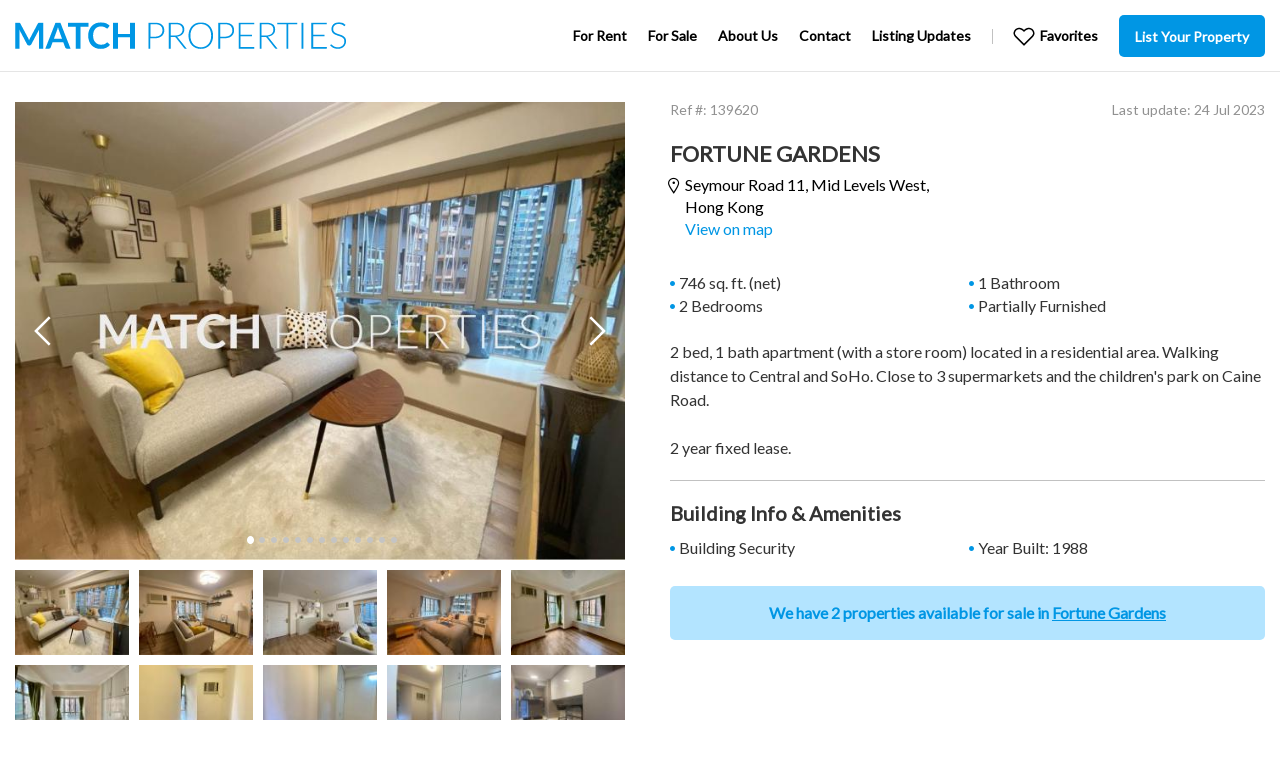

--- FILE ---
content_type: text/html; charset=UTF-8
request_url: https://matchproperties.hk/sale/139620-fortune-gardens.html
body_size: 35098
content:
<!doctype html>
<html class="no-js" lang="en">
<head>
<meta charset="utf-8">
<base href="https://matchproperties.hk/">
<meta name="viewport" content="width=device-width, initial-scale=1, user-scalable=no">
<title>Fortune Gardens, Mid Levels West - For Sale | Match Properties Hong Kong</title>
<meta name="description" content="2 Bedroom apartment for sale in Mid Levels West, Hong Kong. 746 sq. ft. net size, 1 bathroom, Building Security">
<!-- Global site tag (gtag.js) - Google Analytics -->
<script async src="https://www.googletagmanager.com/gtag/js?id=UA-111537847-1"></script>
<script>
  window.dataLayer = window.dataLayer || [];
  function gtag(){dataLayer.push(arguments);}
  gtag('js', new Date());

  gtag('config', 'UA-111537847-1');
</script>
<script src="https://ajax.googleapis.com/ajax/libs/jquery/3.5.1/jquery.min.js"></script>
<script type="text/javascript">
  if (typeof jQuery == 'undefined') {
    document.write(unescape("%3Cscript src='https://matchproperties.hk/res/js/jquery.min.js' type='text/javascript'%3E%3C/script%3E"));
  }
</script>
<link rel="stylesheet" href="https://cdnjs.cloudflare.com/ajax/libs/line-awesome/1.3.0/line-awesome/css/line-awesome.min.css">
<link rel="stylesheet" href="res/css/vendor.css?v=11">
<link rel="stylesheet" href="res/css/app.css?v=11">
</head>

<body class="has-sticky-nav">



<header data-module="Header">
	<div class="container">
		<a href="/" id="logo">
			<img src="res/images/logo_new.svg" alt="Match Properties">
		</a>
		<div class="mobile-nav">
			<a class="fav-link" href="/favorites">
				<b></b>
			</a>
			<a href="javascript:void(0);" class="btn-burger"><span></span></a>
		</div>
		<nav>
			<ul>
				<li><a href="rent/">For Rent</a></li>
				<li><a href="sale/">For Sale</a></li>
				<li><a href="about-us.html">About Us</a></li>
				<li><a href="javascript:void(0);" class="contact-link">Contact</a></li>
				<li class="nav-item__listing"><a href="javascript:void(0);">Listing Updates</a></li>
				<li class="nav-item__fav">
					<a href="/favorites"><span>Favorites</span> 
						<b></b>
					</a>
				</li>
				<li>
					<a href="/list-your-property.html" class="nav__cta button">
						List Your Property
					</a>
				</li>
			</ul>
		</nav>
	</div>
</header>

<!-- MAIN CONTENT -->
<main>


<section>
	<div class="property-detail" data-module="PropertyDetail">
		<div class="container">
			<div class="row">
				<div class="propert-detail__img col-sm-12 col-md-7 col-lg-6">
					<div class="property-detail__img__main">
						
												<div class="property-detail__slider-placeholer">
														<img src="assets/components/phpthumbof/cache/762bfa20586341d529d6657c95294279.506a97191afdf7f179d21e9a87b76c9e.jpg" alt="">
													</div>
												<ul>
														<li data-caption="">
								<a href="assets/components/phpthumbof/cache/762bfa20586341d529d6657c95294279.506a97191afdf7f179d21e9a87b76c9e.jpg" data-fancybox="gallery" data-caption=""><img src="assets/components/phpthumbof/cache/762bfa20586341d529d6657c95294279.506a97191afdf7f179d21e9a87b76c9e.jpg" alt="" title="" /></a>
							</li>
														<li data-caption="">
								<a href="assets/components/phpthumbof/cache/1790e6c4c13e89a4c7ab70178128009d.506a97191afdf7f179d21e9a87b76c9e.jpg" data-fancybox="gallery" data-caption=""><img src="assets/components/phpthumbof/cache/1790e6c4c13e89a4c7ab70178128009d.506a97191afdf7f179d21e9a87b76c9e.jpg" alt="" title="" /></a>
							</li>
														<li data-caption="">
								<a href="assets/components/phpthumbof/cache/768a62c1234368665a01bd86d8d61c24.506a97191afdf7f179d21e9a87b76c9e.jpg" data-fancybox="gallery" data-caption=""><img src="assets/components/phpthumbof/cache/768a62c1234368665a01bd86d8d61c24.506a97191afdf7f179d21e9a87b76c9e.jpg" alt="" title="" /></a>
							</li>
														<li data-caption="">
								<a href="assets/components/phpthumbof/cache/e744c85c066ddc03a58c3bd42ef480cc.506a97191afdf7f179d21e9a87b76c9e.jpg" data-fancybox="gallery" data-caption=""><img src="assets/components/phpthumbof/cache/e744c85c066ddc03a58c3bd42ef480cc.506a97191afdf7f179d21e9a87b76c9e.jpg" alt="" title="" /></a>
							</li>
														<li data-caption="">
								<a href="assets/components/phpthumbof/cache/555eb5d51c05a03a7b3acdeb6d2d9961.4c93e36cbf9069271691bfe2901db12f.jpeg" data-fancybox="gallery" data-caption=""><img src="assets/components/phpthumbof/cache/555eb5d51c05a03a7b3acdeb6d2d9961.4c93e36cbf9069271691bfe2901db12f.jpeg" alt="" title="" /></a>
							</li>
														<li data-caption="">
								<a href="assets/components/phpthumbof/cache/f16ecdf6cd0e3e575b4b8a9fbd085407.4c93e36cbf9069271691bfe2901db12f.jpeg" data-fancybox="gallery" data-caption=""><img src="assets/components/phpthumbof/cache/f16ecdf6cd0e3e575b4b8a9fbd085407.4c93e36cbf9069271691bfe2901db12f.jpeg" alt="" title="" /></a>
							</li>
														<li data-caption="">
								<a href="assets/components/phpthumbof/cache/63734fa58a36bee1c1b530c4354993a2.4c93e36cbf9069271691bfe2901db12f.jpeg" data-fancybox="gallery" data-caption=""><img src="assets/components/phpthumbof/cache/63734fa58a36bee1c1b530c4354993a2.4c93e36cbf9069271691bfe2901db12f.jpeg" alt="" title="" /></a>
							</li>
														<li data-caption="">
								<a href="assets/components/phpthumbof/cache/d6c87e140beeda6a58ee0d5a0f450d87.4c93e36cbf9069271691bfe2901db12f.jpeg" data-fancybox="gallery" data-caption=""><img src="assets/components/phpthumbof/cache/d6c87e140beeda6a58ee0d5a0f450d87.4c93e36cbf9069271691bfe2901db12f.jpeg" alt="" title="" /></a>
							</li>
														<li data-caption="">
								<a href="assets/components/phpthumbof/cache/51080357daad1cc9dfd069ab2c168635.506a97191afdf7f179d21e9a87b76c9e.jpg" data-fancybox="gallery" data-caption=""><img src="assets/components/phpthumbof/cache/51080357daad1cc9dfd069ab2c168635.506a97191afdf7f179d21e9a87b76c9e.jpg" alt="" title="" /></a>
							</li>
														<li data-caption="">
								<a href="assets/components/phpthumbof/cache/fb6c84ba60017f197348214efb0be8b5.506a97191afdf7f179d21e9a87b76c9e.jpg" data-fancybox="gallery" data-caption=""><img src="assets/components/phpthumbof/cache/fb6c84ba60017f197348214efb0be8b5.506a97191afdf7f179d21e9a87b76c9e.jpg" alt="" title="" /></a>
							</li>
														<li data-caption="">
								<a href="assets/components/phpthumbof/cache/3e5b45f2d5a44bcf8c5241b5d7c132b0.4c93e36cbf9069271691bfe2901db12f.jpeg" data-fancybox="gallery" data-caption=""><img src="assets/components/phpthumbof/cache/3e5b45f2d5a44bcf8c5241b5d7c132b0.4c93e36cbf9069271691bfe2901db12f.jpeg" alt="" title="" /></a>
							</li>
														<li data-caption="">
								<a href="assets/components/phpthumbof/cache/7310459d90423e2b5bb5da05d3205d27.4c93e36cbf9069271691bfe2901db12f.jpeg" data-fancybox="gallery" data-caption=""><img src="assets/components/phpthumbof/cache/7310459d90423e2b5bb5da05d3205d27.4c93e36cbf9069271691bfe2901db12f.jpeg" alt="" title="" /></a>
							</li>
														<li data-caption="">
								<a href="assets/components/phpthumbof/cache/7c53b71a30e20f45bc41b31d6f7aea93.506a97191afdf7f179d21e9a87b76c9e.jpg" data-fancybox="gallery" data-caption=""><img src="assets/components/phpthumbof/cache/7c53b71a30e20f45bc41b31d6f7aea93.506a97191afdf7f179d21e9a87b76c9e.jpg" alt="" title="" /></a>
							</li>
													</ul>
					</div>

					<div class="property-detail__img__slider">
						<ul>
														<li><a href="javascript:void(0);"><img src="assets/components/phpthumbof/cache/762bfa20586341d529d6657c95294279.fddac630e3eb3170f765e2bb15409d3a.jpg" alt="" title=""></a></li>
														<li><a href="javascript:void(0);"><img src="assets/components/phpthumbof/cache/1790e6c4c13e89a4c7ab70178128009d.fddac630e3eb3170f765e2bb15409d3a.jpg" alt="" title=""></a></li>
														<li><a href="javascript:void(0);"><img src="assets/components/phpthumbof/cache/768a62c1234368665a01bd86d8d61c24.fddac630e3eb3170f765e2bb15409d3a.jpg" alt="" title=""></a></li>
														<li><a href="javascript:void(0);"><img src="assets/components/phpthumbof/cache/e744c85c066ddc03a58c3bd42ef480cc.fddac630e3eb3170f765e2bb15409d3a.jpg" alt="" title=""></a></li>
														<li><a href="javascript:void(0);"><img src="assets/components/phpthumbof/cache/555eb5d51c05a03a7b3acdeb6d2d9961.c4517ee09430f0fc44ce46b256b55e7a.jpeg" alt="" title=""></a></li>
														<li><a href="javascript:void(0);"><img src="assets/components/phpthumbof/cache/f16ecdf6cd0e3e575b4b8a9fbd085407.c4517ee09430f0fc44ce46b256b55e7a.jpeg" alt="" title=""></a></li>
														<li><a href="javascript:void(0);"><img src="assets/components/phpthumbof/cache/63734fa58a36bee1c1b530c4354993a2.c4517ee09430f0fc44ce46b256b55e7a.jpeg" alt="" title=""></a></li>
														<li><a href="javascript:void(0);"><img src="assets/components/phpthumbof/cache/d6c87e140beeda6a58ee0d5a0f450d87.c4517ee09430f0fc44ce46b256b55e7a.jpeg" alt="" title=""></a></li>
														<li><a href="javascript:void(0);"><img src="assets/components/phpthumbof/cache/51080357daad1cc9dfd069ab2c168635.fddac630e3eb3170f765e2bb15409d3a.jpg" alt="" title=""></a></li>
														<li><a href="javascript:void(0);"><img src="assets/components/phpthumbof/cache/fb6c84ba60017f197348214efb0be8b5.fddac630e3eb3170f765e2bb15409d3a.jpg" alt="" title=""></a></li>
														<li><a href="javascript:void(0);"><img src="assets/components/phpthumbof/cache/3e5b45f2d5a44bcf8c5241b5d7c132b0.c4517ee09430f0fc44ce46b256b55e7a.jpeg" alt="" title=""></a></li>
														<li><a href="javascript:void(0);"><img src="assets/components/phpthumbof/cache/7310459d90423e2b5bb5da05d3205d27.c4517ee09430f0fc44ce46b256b55e7a.jpeg" alt="" title=""></a></li>
														<li><a href="javascript:void(0);"><img src="assets/components/phpthumbof/cache/7c53b71a30e20f45bc41b31d6f7aea93.fddac630e3eb3170f765e2bb15409d3a.jpg" alt="" title=""></a></li>
													</ul>
					</div>
				</div>
				
				<div class="property-detail__info col-sm-12 col-md-5 col-lg-6">
										<div class="property-detail__info__location clearfix">
						<div class="property-detail__info__location__text">
							<h2>Fortune Gardens</h2>
														<h3>
								<a href="javascript:void(0);" class="btn-map btn-show-map"><i class="las la-map-marker-alt"></i> Seymour Road 11, <span class="district">Mid Levels West</span><span class="dis-hk">, Hong Kong</span></a><br />
								<a href="javascript:void(0);" class="btn-show-map">View on map</a>
							</h3>
													</div>
											</div>

					
										<div class="property-detail__info__detail">
						<ul>
																			<li><span title="746 Square Feet (Saleable Area)">746 sq. ft. (net)</span></li>
													<li>2 Bedrooms</li>
													<li>1 Bathroom</li>
													<li>Partially Furnished</li>
																		</ul>
													<p>2 bed, 1 bath apartment (with a store room) located in a residential area. Walking distance to Central and SoHo. Close to 3 supermarkets and the children's park on Caine Road.<br />
<br />
2 year fixed lease.</p>
												<div class="property-detail__sm-info clearfix">
							<p class="property-detail__sm-info__ref">Ref #: <span>139620</span></p>
							<p class="property-detail__sm-info__date">Last update: 24 Jul 2023</p>
						</div>
					</div>
					<div class="property-detail__info__detail">
												<h3>
							Building Info & Amenities
						</h3>
						<ul class="property-info-list">
													<li>Building Security</li>
													<li>Year Built: 1988</li>
												</ul>
											</div>
											<div class="property-detail__extra-info">
							<a href="sale/building/mid-levels-west/fortune-gardens">We have 2 properties available for  sale in <span style="text-decoration: underline; white-space: nowrap;">Fortune Gardens</span></a>
						</div>
					
				</div>
			</div>
		</div>
	</div>
</section>
<section class="bg-grey">
	<div class="properties-list featured-properties-list" style="padding-top: 40px;">
		<div class="heading">
			<div class="container">
				<h2>Featured <span>Properties</span></h2>
			</div>
		</div>
		<div class="container">
			<div class="row">
				<div class="property col-xl-3 col-lg-4 col-md-4 col-sm-6 col-xs-12" data-module="ListingBlock"><div class="property-image"><a href="/sale/124812-fair-wind-manor.html" class="prop-url" data-property-id="6549" data-property-info="NzY7MzsxNjoyMzsyMDI1LTAxLTIxOzEzLDUwMCwwMDA=" data-property-s="50" data-property-ref="124812" data-property-purpose="sale" data-property-updatedt="18 Aug 2025" data-rs="de" data-rt="fe"><img src="/assets/components/phpthumbof/cache/6fc813e271f390877c7163062aa9fc99.84846c5a7a85517e085897fd3fe9bf84.jpeg" alt=""></a><a href="javascript:void(0);" class="btn-add-to-fav" title="Add to Favorites">Add to Favorites</a><a href="javascript:void(0);" class="property-image-count" title="View all 13 Photos"><img src="res/images/icon-image.svg" alt="">13</a><div class="property-price"><div class="property-price__1">12,800,000 <small>HKD</small></div></div><div class="property-ref">Ref #: <span>124812</span></div><div class="property-date">18 Aug 2025</div></div><div class="property-info"><h2><a href="/sale/124812-fair-wind-manor.html" data-property-id="6549" data-property-info="NzY7MzsxNjoyMzsyMDI1LTAxLTIxOzEzLDUwMCwwMDA=">Fair Wind Manor</a></h2><h3>Seymour Road 6A-B, Mid Levels West<span class="dis-hk">, Hong Kong</span></h3><ul><li><span title="775 Square Feet (Saleable Area)"><strong>775</strong> sqft</span></li><li><span title="2 Bedrooms"><strong>2</strong> Beds</span></li><li><span title="2 Bathrooms"><strong>2</strong> Baths</span></li></ul><div class="property-actions"><a href="javascript:void(0);" class="property-actions--enquiry"><span><i class="las la-comment-alt"></i></span>Enquire</a><a href="javascript:void(0);" class="property-actions--whatsapp" target="_blank"><span><span><img src="res/images/icon-whatsapp.svg"></span></span>Whatsapp</a><a href="/sale/124812-fair-wind-manor.html" class="property-actions--more">More Info</a></div></div></div><div class="property col-xl-3 col-lg-4 col-md-4 col-sm-6 col-xs-12" data-module="ListingBlock"><div class="property-image"><a href="/sale/114926-grandview-tower.html" class="prop-url" data-property-id="3278" data-property-info="NzY7MzsxNzozNTsyMDI1LTAzLTA1Ow==" data-property-s="66" data-property-ref="114926" data-property-purpose="sale" data-property-updatedt="05 Mar 2025" data-rs="de" data-rt="fe"><img src="/assets/components/phpthumbof/cache/6109a0355b2b3a1f7e9b318f99aa5bb7.c7fdf8945f3fa0697398098cf1e890fa.jpg" alt=""></a><a href="javascript:void(0);" class="btn-add-to-fav" title="Add to Favorites">Add to Favorites</a><a href="javascript:void(0);" class="property-image-count" title="View all 16 Photos"><img src="res/images/icon-image.svg" alt="">16</a><div class="property-price"><div class="property-price__1">13,300,000 <small>HKD</small></div></div><div class="property-ref">Ref #: <span>114926</span></div><div class="property-date">05 Mar 2025</div></div><div class="property-info"><h2><a href="/sale/114926-grandview-tower.html" data-property-id="3278" data-property-info="NzY7MzsxNzozNTsyMDI1LTAzLTA1Ow==">Grandview Tower</a></h2><h3>Kennedy Road 128-130, Mid Levels East<span class="dis-hk">, Hong Kong</span></h3><ul><li><span title="735 Square Feet (Saleable Area)"><strong>735</strong> sqft</span></li><li><span title="2 Bedrooms"><strong>2</strong> Beds</span></li><li><span title="2 Bathrooms"><strong>2</strong> Baths</span></li><li>Car park</li></ul><div class="property-actions"><a href="javascript:void(0);" class="property-actions--enquiry"><span><i class="las la-comment-alt"></i></span>Enquire</a><a href="javascript:void(0);" class="property-actions--whatsapp" target="_blank"><span><span><img src="res/images/icon-whatsapp.svg"></span></span>Whatsapp</a><a href="/sale/114926-grandview-tower.html" class="property-actions--more">More Info</a></div></div></div><div class="property col-xl-3 col-lg-4 col-md-4 col-sm-6 col-xs-12" data-module="ListingBlock"><div class="property-image"><a href="/sale/121343-hanwin-mansion.html" class="prop-url" data-property-id="5402" data-property-info="NzY7MzsxMjozMjsyMDIwLTEwLTI2Ow==" data-property-s="15" data-property-ref="121343" data-property-purpose="sale" data-property-updatedt="15 Mar 2021" data-rs="de" data-rt="fe"><img src="/assets/components/phpthumbof/cache/265990e55fccf94d7d274c3c8ec4f45d.84846c5a7a85517e085897fd3fe9bf84.jpeg" alt=""></a><a href="javascript:void(0);" class="btn-add-to-fav" title="Add to Favorites">Add to Favorites</a><a href="javascript:void(0);" class="property-image-count" title="View all 17 Photos"><img src="res/images/icon-image.svg" alt="">17</a><div class="property-price"><div class="property-price__1">17,000,000 <small>HKD</small></div></div><div class="property-ref">Ref #: <span>121343</span></div><div class="property-date">15 Mar 2021</div></div><div class="property-info"><h2><a href="/sale/121343-hanwin-mansion.html" data-property-id="5402" data-property-info="NzY7MzsxMjozMjsyMDIwLTEwLTI2Ow==">Hanwin Mansion</a></h2><h3>Lyttelton Road 71-77, Mid Levels West<span class="dis-hk">, Hong Kong</span></h3><ul><li><span title="797 Square Feet (Saleable Area)"><strong>797</strong> sqft</span></li><li><span title="2 Bedrooms"><strong>2</strong> Beds</span></li><li><span title="1 Bathroom"><strong>1</strong> Bath</span></li></ul><div class="property-actions"><a href="javascript:void(0);" class="property-actions--enquiry"><span><i class="las la-comment-alt"></i></span>Enquire</a><a href="javascript:void(0);" class="property-actions--whatsapp" target="_blank"><span><span><img src="res/images/icon-whatsapp.svg"></span></span>Whatsapp</a><a href="/sale/121343-hanwin-mansion.html" class="property-actions--more">More Info</a></div></div></div><div class="property col-xl-3 col-lg-4 col-md-4 col-sm-6 col-xs-12" data-module="ListingBlock"><div class="property-image"><a href="/sale/123050-ming-garden.html" class="prop-url" data-property-id="5967" data-property-info="NjE7MzsxNDo0NTsyMDIxLTA3LTIxOw==" data-property-s="40" data-property-ref="123050" data-property-purpose="sale" data-property-updatedt="24 Jun 2022" data-rs="de" data-rt="fe"><img src="/assets/components/phpthumbof/cache/fe6f073bf4a9773d2d2440be38cb0300.c7fdf8945f3fa0697398098cf1e890fa.jpg" alt=""></a><a href="javascript:void(0);" class="btn-add-to-fav" title="Add to Favorites">Add to Favorites</a><a href="javascript:void(0);" class="property-image-count" title="View all 7 Photos"><img src="res/images/icon-image.svg" alt="">7</a><div class="property-price"><div class="property-price__1">11,800,000 <small>HKD</small></div></div><div class="property-ref">Ref #: <span>123050</span></div><div class="property-date">24 Jun 2022</div></div><div class="property-info"><h2><a href="/sale/123050-ming-garden.html" data-property-id="5967" data-property-info="NjE7MzsxNDo0NTsyMDIxLTA3LTIxOw==">Ming Garden</a></h2><h3>Robinson Road 46-48, Mid Levels West<span class="dis-hk">, Hong Kong</span></h3><ul><li><span title="505 Square Feet (Saleable Area)"><strong>505</strong> sqft</span></li><li><span title="1 Bedroom"><strong>1</strong> Bed</span></li><li><span title="1 Bathroom"><strong>1</strong> Bath</span></li><li>Terrace</li></ul><div class="property-actions"><a href="javascript:void(0);" class="property-actions--enquiry"><span><i class="las la-comment-alt"></i></span>Enquire</a><a href="javascript:void(0);" class="property-actions--whatsapp" target="_blank"><span><span><img src="res/images/icon-whatsapp.svg"></span></span>Whatsapp</a><a href="/sale/123050-ming-garden.html" class="property-actions--more">More Info</a></div></div></div>
			</div>
		</div>
	</div>
</section>
</main>
<div class="property-detail__meta" style="display: none;">
	<span id="meta-property-info">NzY7</span>
</div>
<script>
	var googleMapsAddress = "Seymour Road 11, Mid Levels West, Hong Kong";
	var googleMapsCoordinates = "";
	var propertyUrl = "https://matchproperties.hk/sale/139620-fortune-gardens.html";
	var propertyPurpose = "sale";
	var propertyRef = "139620";
	var propRS = "";
	var propRT = "";
	var propRD = "0";
	var propRI = "11308";

</script>



<!-- FOOTER -->
<footer data-module="Footer">
	<div class="container">
		<div class="row">
			<div class="col-xs-12 col-sm-3 col-md-3 popular-searches">
				<h4 style="white-space: nowrap;">Popular Searches for Rent</h4>
				<p><a href="/rent/outdoor">Rooftop, Terrace, Balcony</a></p>
				<p><a href="/rent/central">Central</a></p>
				<p><a href="/rent/sheung-wan">Sheung Wan</a></p>
				<p><a href="/rent/sai-ying-pun">Sai Ying Pun</a></p>
				<p><a href="/rent/kennedy-town">Kennedy Town</a></p>
				<p><a href="/rent/mid-levels-west">Mid Levels West</a></p>
			</div>
			<div class="col-xs-12 col-sm-3 col-md-3 col-sm-push-3 contact-block">
				<h4>Contact Us</h4>
				<p><span><img src="res/images/icon-whatsapp.svg"></span><a href="https://api.whatsapp.com/send?phone=85260118626">WhatsApp</a></p>
				<p><span><i class="las la-phone"></i></span><a href="tel:+85260118626">+852 6011 8626</a></p>
				<p><span><i class="las la-envelope"></i></span><a class="contact" href="javascript:void(0)"></a></p>
			</div>
			<div class="col-xs-12 col-sm-3 col-md-3 col-sm-pull-3 footer-location">
				<h4>Location</h4>
				<p>
					21/F, CMA Building, <br>
					64 Connaught Road Central, <br>
					Hong Kong
				</p>
				<h4>EAA Licence Number</h4>
				<p>C-076196</p>
			</div>
			<div class="col-xs-12 col-sm-3 col-md-3">
				<ul class="social">
					<li><img src="res/images/logo.svg" alt="Match Properties" class="footer-logo"></li>
					<li><a target="_blank" href="https://www.facebook.com/matchpropertieshongkong/"><img src="res/images/icon-facebook.svg" class="footer-social"></a></li>
				</ul>
			</div>

			<div class="col-xs-12 copyright">Copyright &copy; 2024 Match Properties Limited. <br>All rights reserved.</div>
		</div>
	</div>
</footer>
<!-- /FOOTER -->

<div id="contentLoaderOverlay" style="position: fixed; display: none; width: 100%; height: 100%; top: 0; left: 0; right: 0; bottom: 0; background-color: rgba(0,0,0,0.6); z-index: 99; color: #FFFFFF; text-align: center;">
	<img src="https://matchproperties.hk/res/images/ajax-loader3.gif" alt="Loading...." width="64" height="64" style="display: inline-block; margin-top: 190px;" />
</div>


<div class="modal" tabindex="-1" role="dialog" id="enquiryModal" data-module="EnquiryModal">
	<div class="modal-dialog" role="document">
		<div class="modal-content">
			<div class="modal-header">
				<h5 class="modal-title text-center">Send Enquiry</h5>
				<button type="button" class="close" data-dismiss="modal" aria-label="Close">
					<span aria-hidden="true"><img src="res/images/icon-close.svg" alt="X"></span>
				</button>
			</div>
			<div class="modal-body">
				<form id="enquiry-form" accept-charset="UTF-8" method="POST" novalidate="novalidate">
					<div class="enquiry-details clearfix">
						<div class="enquiry-property-photo" id="enquiry-property-photo"></div>
						<div class="enquiry-info">
							<p class="enquiry-property-name" id="enquiry-property-name"></p>
							<p class="enquiry-property-address" id="enquiry-property-address"></p>
							<p class="enquiry-property-price" id="enquiry-property-price"></p>
							<div class="enquiry-property-utils" id="enquiry-property-utils"></div>
						</div>
					</div>
					<fieldset>
						<input type="hidden" name="ref_no" id="enquiry-property-ref" value="">
						<input type="hidden" name="purpose" id="enquiry-purpose" value="">
						<div class="form-group">
							<label for="enquiry-name">Name*</label>
							<input type="text" name="name" id="enquiry-name" value="" class="required" maxlength="50" aria-invalid="false" data-com.bitwarden.browser.user-edited="yes">
						</div>


						<div class="form-group">
							<div class="form-group--half">
								<label for="enquiry-email">Email*</label>
								<input type="text" name="email" id="enquiry-email" value="" class="email required" maxlength="100" aria-invalid="true">
							</div>

							<div class="form-group--half">
								<label for="enquiry-phone">Phone</label>
								<input type="text" name="phone" id="enquiry-phone" value="" maxlength="30" aria-invalid="false">
							</div>
						</div>

						<div class="form-group">
							<label for="enquiry-message">Message</label>
							<textarea name="message" id="enquiry-message" placeholder=""></textarea>
						</div>
						<div class="form-group form-check">
							<label for="enquiry-remember" class="form-check-label label-checkbox">
								<input type="checkbox" name="remember" id="enquiry-remember">
								Remember my contact details for future enquiries<span></span>
							</label>
						</div>
						<div class="form-group form-check">
							<label for="enquiry-email-sub" class="form-check-label label-checkbox">
								<input type="checkbox" name="email-sub" id="enquiry-email-sub" checked="checked">
								Send me email alerts for similar properties <span></span>
							</label>
						</div>
						<div class="form-group form-group__submit">
							<p class="err-message">Something went wrong, please try again.</p>
							<button type="submit" class="button submit-enquiry">Send Enquiry <div class="spinner"><i class="las la-spinner"></i></div></button>
						</div>
					</fieldset>
				</form>
				<div class="form-thankyou">
					<p class="icon"><i class="far fa-check-circle"></i></p>
					<h3>Thank you!</h3>
					<p>Your enquiry has been sent. We will be in touch with you as soon as possible.</p>
					<button class="button">Close</button>
				</div>
			</div>
		</div>
	</div>
</div>
<div class="modal" tabindex="-1" role="dialog" id="listingUpdateModal" data-module="ListingUpdateModal">
	<div class="modal-dialog" role="document">
		<div class="modal-content">
			<div class="modal-header">
				<h5 class="modal-title text-center">Listing Updates</h5>
				<button type="button" class="close" data-dismiss="modal" aria-label="Close">
					<span aria-hidden="true"><i class="las la-times"></i></span>
				</button>
			</div>
			<div class="modal-body">
				<form id="listing-form" accept-charset="UTF-8" method="POST" novalidate="novalidate">
					<fieldset>
						<label>Send me updates for:</label>
						<div class="form-group clearfix">
							<label for="purpose-rent" class="form-radio-label label-radio">
								<input type="radio" name="purpose" id="purpose-rent" value="rent" checked="checked">
								Rent <span></span>
							</label>
							<label for="purpose-sale" class="form-radio-label label-radio">
								<input type="radio" name="purpose" id="purpose-sale" value="sale">
								Sale <span></span>
							</label>
							<label for="purpose-rentsale" class="form-radio-label label-radio">
								<input type="radio" name="purpose" id="purpose-rentsale" value="rent-and-sale">
								Rent/Sale <span></span>
							</label>
						</div>
						<div class="form-group">
							<div class="form-group--half">
								<label for="listing-name">Name*</label>
								<input type="text" name="name" id="listing-name" value="" class="required" maxlength="50" aria-invalid="false" data-com.bitwarden.browser.user-edited="yes">
							</div>
							<div class="form-group--half">
								<label for="listing-email">Email*</label>
								<input type="text" name="email" id="listing-email" value="" class="email required" maxlength="100" data-com.bitwarden.browser.user-edited="yes" aria-invalid="true">
							</div>
						</div>
						<div class="form-group form-check">
							<label for="listing-email-sub" class="form-check-label label-checkbox">
								<input type="checkbox" name="remember" id="listing-email-sub" checked="checked" class="required">
								I agree to receive marketing emails from Match Properties <span></span>
							</label>
						</div>
						<div class="form-group form-group__submit">
							<p class="err-message">Something went wrong, please try again.</p>
							<button type="submit" class="button submit-enquiry">Subscribe <div class="spinner"><i class="las la-spinner"></i></div></button>
						</div>
					</fieldset>
				</form>
				<div class="form-thankyou">
					<p class="icon"><i class="far fa-check-circle"></i></p>
					<h3>Success!</h3>
					<p>You have successfully subscribed to listing updates.<br />You will receive our listing updates by email.</p>
					<button class="button">Close</button>
				</div>
			</div>
		</div>
	</div>
</div>
<div class="modal" tabindex="-1" role="dialog" id="contactModal" data-module="ContactModal">
	<div class="modal-dialog" role="document">
		<div class="modal-content">
			<div class="modal-header">
				<h5 class="modal-title text-center">Contact Us</h5>
				<button type="button" class="close" data-dismiss="modal" aria-label="Close">
					<span aria-hidden="true"><i class="las la-times"></i></span>
				</button>
			</div>
			<div class="modal-body">
				<form id="contact-form" accept-charset="UTF-8" method="POST" novalidate="novalidate">
					<div class="contact-details clearfix">
						<div class="col">
							<p>21/F, CMA Building, <br />64 Connaught Road Central, <br />Hong Kong</p>
						</div>
						<div class="col contact-block">
							<p><span><img src="res/images/icon-whatsapp.svg"></span><a href="https://api.whatsapp.com/send?phone=85260118626">WhatsApp</a></p>
							<p><span><i class="las la-phone"></i></span><a href="tel:+85260118626">+852 6011 8626</a></p>
							<p><span><i class="las la-envelope"></i></span><a class="contact" href="javascript:void(0)"></a></p>
						</div>
					</div>
					<div class="enquiry-details clearfix">
						<div class="enquiry-property-photo" id="enquiry-property-photo"></div>
						<div class="enquiry-info">
							<p class="enquiry-property-price" id="enquiry-property-price"></p>
							<p class="enquiry-property-name" id="enquiry-property-name"></p>
							<p class="enquiry-property-address" id="enquiry-property-address"></p>
							<div class="enquiry-property-utils" id="enquiry-property-utils"></div>
						</div>
					</div>
					<fieldset>
						<div class="form-group">
							<label for="contact-name">Name*</label>
							<input type="text" name="name" id="contact-name" value="" class="required" maxlength="50" aria-invalid="false" data-com.bitwarden.browser.user-edited="yes">
						</div>
						<div class="form-group">
							<div class="form-group--half">
								<label for="contact-email">Email*</label>
								<input type="text" name="email" id="contact-email" value="" class="email required" maxlength="100" data-com.bitwarden.browser.user-edited="yes" aria-invalid="true">
							</div>
							<div class="form-group--half">
								<label for="contact-phone">Phone</label>
								<input type="text" name="phone" id="contact-phone" value="" maxlength="30" data-com.bitwarden.browser.user-edited="yes" aria-invalid="false">
							</div>
						</div>
						<div class="form-group">
							<label for="contact-message">Message*</label>
							<textarea name="message" id="contact-message" class="required" placeholder="How can we help you?"></textarea>
						</div>
						<div class="form-group form-group__submit">
							<p class="err-message">Something went wrong, please try again.</p>
							<button type="submit" id="contact-submit-enquiry" class="button submit-enquiry">Send <div class="spinner"><i class="las la-spinner"></i></div></button>
						</div>
					</fieldset>
				</form>
				<div class="form-thankyou text-center">
					<p class="icon"><i class="far fa-check-circle"></i></p>
					<h3>Thank you!</h3>
					<p>Your message has been sent. We will be in touch with you as soon as possible.</p>
					<button class="button">Close</button>
				</div>
			</div>
		</div>
	</div>
</div>
<div class="modal" tabindex="-1" role="dialog" id="noteModal" data-module="NoteModal">
	<div class="modal-dialog" role="document">
		<div class="modal-content">
			<div class="modal-header">
				<button type="button" class="close" data-dismiss="modal" aria-label="Close">
					<span aria-hidden="true"><i class="las la-times"></i></span>
				</button>
			</div>
			<div class="modal-body">
				<div>
					<form id="note-contact-form" accept-charset="UTF-8" method="POST" novalidate="novalidate">
						<h4>Can't find what you are looking for?</h4>
						<p>Leave us a note and we will get in touch with you.</p>
						<fieldset>
							<div class="form-group">
								<label for="note-contact-name">Name*</label>
								<input type="text" name="name" id="note-contact-name" value="" class="required" maxlength="50" aria-invalid="false" data-com.bitwarden.browser.user-edited="yes">
							</div>
							<div class="form-group">
								<div class="form-group--half">
									<label for="note-contact-email">Email*</label>
									<input type="text" name="email" id="note-contact-email" value="" class="email required" maxlength="100">
								</div>
								<div class="form-group--half">
									<label for="note-contact-phone">Phone*</label>
									<input type="text" name="phone" id="note-contact-phone" class="required" value="" maxlength="30">
								</div>
							</div>
							<div class="form-group">
								<label for="note-contact-message">Message*</label>
								<textarea name="message" id="note-contact-message" placeholder="How can we help you?" class="required"></textarea>
								<input type="hidden" name="source" value="cantfindmodal">
							</div>
							<div class="form-group form-group__submit">
								<p class="err-message">Something went wrong, please try again.</p>
								<button type="submit" class="button submit-enquiry">
									Send
									<span class="spinner"><i class="las la-spinner"></i></span>
								</button>
							</div>
						</fieldset>
					</form>
					<div class="form-thankyou text-center">
						<p class="icon"><i class="far fa-check-circle"></i></p>
						<h3>Thank you!</h3>
						<p>Your message has been sent. We will be in touch with you as soon as possible.</p>
						<button class="button">Close</button>
					</div>
				</div>
			</div>
		</div>
	</div>
</div>
<div class="modal" tabindex="-1" role="dialog" id="propertyMap">
	<div class="modal-dialog" role="document">
		<div class="modal-content">
			<div class="modal-header">
				<h5 class="modal-title text-center">Location</h5>
				<button type="button" class="close" data-dismiss="modal" aria-label="Close">
					<span aria-hidden="true"><i class="las la-times"></i></span>
				</button>
			</div>
			<div class="modal-body">
				<div id="map"></div>
			</div>
		</div>
	</div>
</div>
<!--[if IE]>
<script src="https://cdnjs.cloudflare.com/ajax/libs/core-js/3.8.3/minified.js"></script>
<![endif]-->
<script src="res/js/vendor.js?v=03"></script>
<script src="res/js/app.js?v=03" defer="defer"></script>

<script type="application/ld+json">
{	
	"@context" : "http://schema.org",
	"@type" : "Organization",
	"name" : "Match Properties",
	"url" : "https://matchproperties.hk/",
	"sameAs" : ["https://www.facebook.com/matchpropertieshongkong/"]
}
</script>

</body>
</html>

--- FILE ---
content_type: text/css
request_url: https://matchproperties.hk/res/css/app.css?v=11
body_size: 90736
content:
@import url(https://fonts.googleapis.com/css2?family=Lato&display=swap);
/*! normalize.css v3.0.3 | MIT License | github.com/necolas/normalize.css */html{font-family:sans-serif;-ms-text-size-adjust:100%;-webkit-text-size-adjust:100%}body{margin:0}details,footer,header,main,nav,section{display:block}progress{display:inline-block;vertical-align:baseline}[hidden]{display:none}a{background-color:transparent}a:active,a:hover{outline:0}b,strong{font-weight:700}h1{font-size:2em;margin:.67em 0}small{font-size:80%}img{border:0}svg:not(:root){overflow:hidden}hr{box-sizing:content-box;height:0}button,input,select,textarea{color:inherit;font:inherit;margin:0}button{overflow:visible}button,select{text-transform:none}button,html input[type=button],input[type=reset],input[type=submit]{-webkit-appearance:button;cursor:pointer}button[disabled],html input[disabled]{cursor:default}button::-moz-focus-inner,input::-moz-focus-inner{border:0;padding:0}input{line-height:normal}input[type=checkbox],input[type=radio]{box-sizing:border-box;padding:0}input[type=search]{-webkit-appearance:textfield;box-sizing:content-box}input[type=search]::-webkit-search-cancel-button,input[type=search]::-webkit-search-decoration{-webkit-appearance:none}fieldset{border:1px solid silver;margin:0 2px;padding:.35em .625em .75em}textarea{overflow:auto}td,th{padding:0}@font-face{font-family:Glyphicons Halflings;src:url(../fonts/glyphicons-halflings-regular.eot);src:url(../fonts/glyphicons-halflings-regular.eot?#iefix) format("embedded-opentype"),url(../fonts/glyphicons-halflings-regular.woff2) format("woff2"),url(../fonts/glyphicons-halflings-regular.woff) format("woff"),url(../fonts/glyphicons-halflings-regular.ttf) format("truetype"),url(../fonts/glyphicons-halflings-regular.svg#glyphicons_halflingsregular) format("svg")}.glyphicon-baby-formula:before{content:"\e216"}.glyphicon-modal-window:before{content:"\e237"}*,:after,:before{box-sizing:border-box}html{font-size:10px;-webkit-tap-highlight-color:rgba(0,0,0,0)}body{font-family:Helvetica Neue,Helvetica,Arial,sans-serif;font-size:14px;line-height:1.42857;color:#333;background-color:#fff}button,input,select,textarea{font-family:inherit;font-size:inherit;line-height:inherit}a{text-decoration:none}a:focus,a:hover{color:#006498;text-decoration:underline}a:focus{outline:5px auto -webkit-focus-ring-color;outline-offset:-2px}img{vertical-align:middle}hr{margin-top:20px;margin-bottom:20px;border:0;border-top:1px solid #eee}[role=button]{cursor:pointer}.h1,.h2,.h3,.h4,.h5,.h6,h1,h2,h3,h4,h5,h6{font-family:inherit;font-weight:500;line-height:1.1;color:inherit}.h1 .small,.h1 small,.h2 .small,.h2 small,.h3 .small,.h3 small,.h4 .small,.h4 small,.h5 .small,.h5 small,.h6 .small,.h6 small,h1 .small,h1 small,h2 .small,h2 small,h3 .small,h3 small,h4 .small,h4 small,h5 .small,h5 small,h6 .small,h6 small{font-weight:400;line-height:1;color:#777}.h1,.h2,.h3,h1,h2,h3{margin-top:20px;margin-bottom:10px}.h1 .small,.h1 small,.h2 .small,.h2 small,.h3 .small,.h3 small,h1 .small,h1 small,h2 .small,h2 small,h3 .small,h3 small{font-size:65%}.h4,.h5,.h6,h4,h5,h6{margin-top:10px;margin-bottom:10px}.h4 .small,.h4 small,.h5 .small,.h5 small,.h6 .small,.h6 small,h4 .small,h4 small,h5 .small,h5 small,h6 .small,h6 small{font-size:75%}.h1,h1{font-size:36px}.h2,h2{font-size:30px}.h3,h3{font-size:24px}.h4,h4{font-size:18px}.h5,h5{font-size:14px}.h6,h6{font-size:12px}p{margin:0 0 10px}.small,small{font-size:85%}.text-center{text-align:center}ol,ul{margin-top:0;margin-bottom:10px}ol ol,ol ul,ul ol,ul ul{margin-bottom:0}dl{margin-top:0;margin-bottom:20px}dd,dt{line-height:1.42857}dt{font-weight:700}dd{margin-left:0}address{margin-bottom:20px;font-style:normal;line-height:1.42857}.container{padding-right:15px;padding-left:15px;margin-right:auto;margin-left:auto}.container:after,.container:before{display:table;content:" "}.container:after{clear:both}@media (min-width:768px){.container{width:750px}}@media (min-width:992px){.container{width:970px}}@media (min-width:1200px){.container{width:1170px}}@media (min-width:1366px){.container{width:1336px}}@media (min-width:1536px){.container{width:1506px}}.row{margin-right:-15px;margin-left:-15px}.row:after,.row:before{display:table;content:" "}.row:after{clear:both}.col-lg-3,.col-lg-4,.col-lg-6,.col-lg-9,.col-md-3,.col-md-4,.col-md-5,.col-md-6,.col-md-7,.col-md-8,.col-sm-3,.col-sm-6,.col-sm-12,.col-xs-12{position:relative;min-height:1px;padding-right:15px;padding-left:15px}.col-xs-12{float:left;width:100%}@media (min-width:768px){.col-sm-3,.col-sm-6,.col-sm-12{float:left}.col-sm-3{width:25%}.col-sm-6{width:50%}.col-sm-12{width:100%}.col-sm-pull-3{right:25%}.col-sm-push-3{left:25%}}@media (min-width:992px){.col-md-3,.col-md-4,.col-md-5,.col-md-6,.col-md-7,.col-md-8{float:left}.col-md-3{width:25%}.col-md-4{width:33.33333%}.col-md-5{width:41.66667%}.col-md-6{width:50%}.col-md-7{width:58.33333%}.col-md-8{width:66.66667%}.col-md-pull-4{right:33.33333%}.col-md-push-8{left:66.66667%}}@media (min-width:1200px){.col-lg-3,.col-lg-4,.col-lg-6,.col-lg-9{float:left}.col-lg-3{width:25%}.col-lg-4{width:33.33333%}.col-lg-6{width:50%}.col-lg-9{width:75%}}@media (min-width:1366px){.col-xl-3,.col-xl-4,.col-xl-9{float:left}.col-xl-3{width:25%}.col-xl-4{width:33.33333%}.col-xl-9{width:75%}}th{text-align:left}fieldset{min-width:0;padding:0;margin:0;border:0}label{display:inline-block;max-width:100%;margin-bottom:5px;font-weight:700}input[type=search]{box-sizing:border-box;-webkit-appearance:none;-moz-appearance:none;appearance:none}input[type=checkbox],input[type=radio]{margin:4px 0 0;margin-top:1px\9;line-height:normal}fieldset[disabled] input[type=checkbox],fieldset[disabled] input[type=radio],input[type=checkbox].disabled,input[type=checkbox][disabled],input[type=radio].disabled,input[type=radio][disabled]{cursor:not-allowed}input[type=file]{display:block}input[type=range]{display:block;width:100%}select[multiple],select[size]{height:auto}input[type=checkbox]:focus,input[type=file]:focus,input[type=radio]:focus{outline:5px auto -webkit-focus-ring-color;outline-offset:-2px}.form-control{display:block;width:100%;height:34px;padding:6px 12px;font-size:14px;line-height:1.42857;color:#555;background-color:#fff;background-image:none;border:1px solid #ccc;border-radius:4px;box-shadow:inset 0 1px 1px rgba(0,0,0,.075);transition:border-color .15s ease-in-out,box-shadow .15s ease-in-out}.form-control:focus{border-color:#66afe9;outline:0;box-shadow:inset 0 1px 1px rgba(0,0,0,.075),0 0 8px rgba(102,175,233,.6)}.form-control::-moz-placeholder{color:#999;opacity:1}.form-control:-ms-input-placeholder{color:#999}.form-control::-webkit-input-placeholder{color:#999}.form-control::-ms-expand{background-color:transparent;border:0}.form-control[disabled],fieldset[disabled] .form-control{background-color:#eee;opacity:1;cursor:not-allowed}textarea.form-control{height:auto}@media screen and (-webkit-min-device-pixel-ratio:0){input[type=date].form-control,input[type=time].form-control{line-height:34px}}.form-group{margin-bottom:15px}.checkbox,.radio{position:relative;display:block;margin-top:10px;margin-bottom:10px}.checkbox.disabled label,.radio.disabled label,fieldset[disabled] .checkbox label,fieldset[disabled] .radio label{cursor:not-allowed}.checkbox label,.radio label{min-height:20px;padding-left:20px;margin-bottom:0;font-weight:400;cursor:pointer}.checkbox input[type=checkbox],.radio input[type=radio]{position:absolute;margin-top:4px\9;margin-left:-20px}.checkbox+.checkbox,.radio+.radio{margin-top:-5px}.form-control-static{min-height:34px;padding-top:7px;padding-bottom:7px;margin-bottom:0}.form-group-sm .form-control{height:30px;padding:5px 10px;font-size:12px;line-height:1.5;border-radius:3px}.form-group-sm select.form-control{height:30px;line-height:30px}.form-group-sm select[multiple].form-control,.form-group-sm textarea.form-control{height:auto}.form-group-sm .form-control-static{height:30px;min-height:32px;padding:6px 10px;font-size:12px;line-height:1.5}.form-group-lg .form-control{height:46px;padding:10px 16px;font-size:18px;line-height:1.33333;border-radius:6px}.form-group-lg select.form-control{height:46px;line-height:46px}.form-group-lg select[multiple].form-control,.form-group-lg textarea.form-control{height:auto}.form-group-lg .form-control-static{height:46px;min-height:38px;padding:11px 16px;font-size:18px;line-height:1.33333}.form-control-feedback{position:absolute;top:0;right:0;z-index:2;display:block;width:34px;height:34px;line-height:34px;text-align:center;pointer-events:none}.form-group-lg .form-control+.form-control-feedback{width:46px;height:46px;line-height:46px}.form-group-sm .form-control+.form-control-feedback{width:30px;height:30px;line-height:30px}@media (min-width:768px){.form-inline .form-group{display:inline-block;margin-bottom:0;vertical-align:middle}.form-inline .form-control{display:inline-block;width:auto;vertical-align:middle}.form-inline .form-control-static{display:inline-block}.form-inline .checkbox,.form-inline .radio{display:inline-block;margin-top:0;margin-bottom:0;vertical-align:middle}.form-inline .checkbox label,.form-inline .radio label{padding-left:0}.form-inline .checkbox input[type=checkbox],.form-inline .radio input[type=radio]{position:relative;margin-left:0}}.form-horizontal .checkbox,.form-horizontal .radio{padding-top:7px;margin-top:0;margin-bottom:0;min-height:27px}.form-horizontal .form-group{margin-right:-15px;margin-left:-15px}.form-horizontal .form-group:after,.form-horizontal .form-group:before{display:table;content:" "}.form-horizontal .form-group:after{clear:both}.btn{display:inline-block;margin-bottom:0;font-weight:400;text-align:center;white-space:nowrap;vertical-align:middle;touch-action:manipulation;cursor:pointer;background-image:none;border:1px solid transparent;padding:6px 12px;font-size:14px;line-height:1.42857;border-radius:4px;-webkit-user-select:none;-moz-user-select:none;-ms-user-select:none;user-select:none}.btn.focus,.btn:focus,.btn:hover{color:#333;text-decoration:none}.btn.active,.btn:active{background-image:none;outline:0}.btn.disabled,.btn[disabled],fieldset[disabled] .btn{cursor:not-allowed;filter:alpha(opacity=65);opacity:.65;box-shadow:none}a.btn.disabled,fieldset[disabled] a.btn{pointer-events:none}.btn-default{color:#333;background-color:#fff;border-color:#919191}.btn-default.focus,.btn-default:focus{color:#333;background-color:#e6e6e6;border-color:#515151}.btn-default:hover{color:#333;background-color:#e6e6e6;border-color:#727272}.btn-default.active,.btn-default:active,.open>.btn-default.dropdown-toggle{color:#333;background-color:#e6e6e6;background-image:none;border-color:#727272}.btn-default.active.focus,.btn-default.active:focus,.btn-default.active:hover,.btn-default:active.focus,.btn-default:active:focus,.btn-default:active:hover,.open>.btn-default.dropdown-toggle.focus,.open>.btn-default.dropdown-toggle:focus,.open>.btn-default.dropdown-toggle:hover{color:#333;background-color:#d4d4d4;border-color:#515151}.btn-default.disabled.focus,.btn-default.disabled:focus,.btn-default.disabled:hover,.btn-default[disabled].focus,.btn-default[disabled]:focus,.btn-default[disabled]:hover,fieldset[disabled] .btn-default.focus,fieldset[disabled] .btn-default:focus,fieldset[disabled] .btn-default:hover{background-color:#fff;border-color:#919191}.dropdown{position:relative}.dropdown-toggle:focus{outline:0}.dropdown-menu{position:absolute;top:100%;left:0;z-index:1000;display:none;float:left;min-width:160px;padding:5px 0;margin:2px 0 0;font-size:14px;text-align:left;list-style:none;background-color:#fff;background-clip:padding-box;border:1px solid #ccc;border:1px solid rgba(0,0,0,.15);border-radius:4px;box-shadow:0 6px 12px rgba(0,0,0,.175)}.dropdown-menu>li>a{display:block;padding:3px 20px;clear:both;font-weight:400;line-height:1.42857;color:#333;white-space:nowrap}.dropdown-menu>li>a:focus,.dropdown-menu>li>a:hover{color:#262626;text-decoration:none;background-color:#f5f5f5}.dropdown-menu>.active>a,.dropdown-menu>.active>a:focus,.dropdown-menu>.active>a:hover{color:#fff;text-decoration:none;background-color:#0096e4;outline:0}.dropdown-menu>.disabled>a,.dropdown-menu>.disabled>a:focus,.dropdown-menu>.disabled>a:hover{color:#777}.dropdown-menu>.disabled>a:focus,.dropdown-menu>.disabled>a:hover{text-decoration:none;cursor:not-allowed;background-color:transparent;background-image:none;filter:progid:DXImageTransform.Microsoft.gradient(enabled = false)}.open>.dropdown-menu{display:block}.open>a{outline:0}@-webkit-keyframes progress-bar-stripes{0%{background-position:40px 0}to{background-position:0 0}}@keyframes progress-bar-stripes{0%{background-position:40px 0}to{background-position:0 0}}.progress{height:20px;margin-bottom:20px;overflow:hidden;background-color:#f5f5f5;border-radius:4px;box-shadow:inset 0 1px 2px rgba(0,0,0,.1)}.progress-bar{float:left;width:0;height:100%;font-size:12px;line-height:20px;color:#fff;text-align:center;background-color:#0096e4;box-shadow:inset 0 -1px 0 rgba(0,0,0,.15);transition:width .6s ease}.progress-bar-striped,.progress-striped .progress-bar{background-image:linear-gradient(45deg,hsla(0,0%,100%,.15) 25%,transparent 0,transparent 50%,hsla(0,0%,100%,.15) 0,hsla(0,0%,100%,.15) 75%,transparent 0,transparent);background-size:40px 40px}.progress-bar.active,.progress.active .progress-bar{-webkit-animation:progress-bar-stripes 2s linear infinite;animation:progress-bar-stripes 2s linear infinite}.progress-bar-success{background-color:#5cb85c}.progress-striped .progress-bar-success{background-image:linear-gradient(45deg,hsla(0,0%,100%,.15) 25%,transparent 0,transparent 50%,hsla(0,0%,100%,.15) 0,hsla(0,0%,100%,.15) 75%,transparent 0,transparent)}.progress-bar-info{background-color:#5bc0de}.progress-striped .progress-bar-info{background-image:linear-gradient(45deg,hsla(0,0%,100%,.15) 25%,transparent 0,transparent 50%,hsla(0,0%,100%,.15) 0,hsla(0,0%,100%,.15) 75%,transparent 0,transparent)}.progress-bar-warning{background-color:#f0ad4e}.progress-striped .progress-bar-warning{background-image:linear-gradient(45deg,hsla(0,0%,100%,.15) 25%,transparent 0,transparent 50%,hsla(0,0%,100%,.15) 0,hsla(0,0%,100%,.15) 75%,transparent 0,transparent)}.progress-bar-danger{background-color:#d9534f}.progress-striped .progress-bar-danger{background-image:linear-gradient(45deg,hsla(0,0%,100%,.15) 25%,transparent 0,transparent 50%,hsla(0,0%,100%,.15) 0,hsla(0,0%,100%,.15) 75%,transparent 0,transparent)}.close{float:right;font-size:21px;font-weight:700;line-height:1;color:#000;text-shadow:0 1px 0 #fff;filter:alpha(opacity=20);opacity:.2}.close:focus,.close:hover{color:#000;text-decoration:none;cursor:pointer;filter:alpha(opacity=50);opacity:.5}button.close{padding:0;cursor:pointer;background:transparent;border:0;-webkit-appearance:none;-moz-appearance:none;appearance:none}.modal{position:fixed;top:0;right:0;bottom:0;left:0;z-index:1050;display:none;overflow:hidden;-webkit-overflow-scrolling:touch;outline:0}.modal.in .modal-dialog{transform:translate(0)}.modal-open .modal{overflow-x:hidden;overflow-y:auto}.modal-dialog{position:relative;margin:10px}.modal-content{position:relative;background-color:#fff;background-clip:padding-box;border:1px solid #999;border:1px solid rgba(0,0,0,.2);border-radius:6px;box-shadow:0 3px 9px rgba(0,0,0,.5);outline:0}.modal-header{padding:15px;border-bottom:1px solid #e5e5e5}.modal-header:after,.modal-header:before{display:table;content:" "}.modal-header:after{clear:both}.modal-header .close{margin-top:-2px}.modal-title{line-height:1.42857}.modal-footer{padding:15px;text-align:right;border-top:1px solid #e5e5e5}.modal-footer:after,.modal-footer:before{display:table;content:" "}.modal-footer:after{clear:both}.modal-footer .btn+.btn{margin-bottom:0;margin-left:5px}.modal-scrollbar-measure{position:absolute;top:-9999px;width:50px;height:50px;overflow:scroll}@media (min-width:768px){.modal-dialog{width:600px;margin:30px auto}.modal-content{box-shadow:0 5px 15px rgba(0,0,0,.5)}.modal-sm{width:300px}}@media (min-width:992px){.modal-lg{width:900px}}.clearfix:after,.clearfix:before{display:table;content:" "}.clearfix:after{clear:both}.hide{display:none!important}.show{display:block!important}.hidden{display:none!important}@-ms-viewport{width:device-width}@media (max-width:767px){.hidden-xs{display:none!important}}@media (min-width:768px) and (max-width:991px){.hidden-sm{display:none!important}}@media (min-width:992px) and (max-width:1199px){.hidden-md{display:none!important}}@media (min-width:1200px){.hidden-lg{display:none!important}}.clearfix,.filter .form-dropdown .form-dropdown-group,.form-listing-property .form-group,.property-detail__img__slider{*zoom:1}.clearfix:after,.clearfix:before,.filter .form-dropdown .form-dropdown-group:after,.filter .form-dropdown .form-dropdown-group:before,.form-listing-property .form-group:after,.form-listing-property .form-group:before,.property-detail__img__slider:after,.property-detail__img__slider:before{content:"";display:table}.clearfix:after,.filter .form-dropdown .form-dropdown-group:after,.form-listing-property .form-group:after,.property-detail__img__slider:after{clear:both}h1{font-size:24px;font-weight:700}h1 span{font-weight:300}body{background:#fff;font-family:Lato,Arial,sans-serif;font-size:16px;line-height:1.5;padding-bottom:50px;height:100vh;padding-top:50px}@media (min-width:360px){body{padding-bottom:0}}@media (min-width:992px){body{padding-top:0}}.js-lock-position{position:fixed}@media (min-width:992px){.js-lock-position{position:static}}.has-filter,.menu-open{display:inline-block;pointer-events:none;overflow-y:hidden!important;height:100vw}.has-filter::-webkit-scrollbar,.menu-open::-webkit-scrollbar{display:none}.menu-open header{pointer-events:auto;position:fixed;top:0;left:0;right:0;bottom:0;height:100vh;width:100%}@media (min-width:992px){.menu-open header{position:static;height:72px;width:auto}}@media (min-width:992px){.has-sticky-nav header{position:fixed}}.has-sticky-nav .filter{position:fixed}@media (min-width:992px){.has-sticky-nav .filter{top:72px}}.has-sticky-nav main{padding-top:0}@media (min-width:992px){.has-sticky-nav main{padding-top:72px}}.has-sticky-filter header{position:fixed}.has-sticky-filter .filter{position:fixed;top:50px}@media (min-width:992px){.has-sticky-filter .filter{top:72px}}.has-sticky-filter main{padding-top:57px}@media (min-width:992px){.has-sticky-filter main{padding-top:145px}}.container{max-width:1506px}@media (min-width:768px){.container{width:100%}}main{position:relative;z-index:1}main section{position:relative;z-index:2}main section+section{z-index:1}@media (min-width:1366px){section{padding-left:30px;padding-right:30px}}.heading{padding:20px 0;position:relative;z-index:10}.heading h2{font-size:23px;line-height:30px;margin:0;font-weight:700;text-transform:uppercase;display:inline-block}.heading h2 span{font-weight:300}@media (min-width:360px){.heading h2{font-size:24px}}.heading h3{font-size:20px;margin-top:1em;line-height:24px}.heading p{font-size:16px;line-height:22px;margin-top:.5em}.heading .button{float:right;height:30px;line-height:30px;padding:0 15px;display:none}.heading .button img{display:inline-block;height:20px;margin-top:-3px;margin-right:5px}@media (min-width:768px){.heading .button{display:none!important}}a,a:hover{color:#0096e4}.bg-grey{background-color:#f8f8f8}.visually-hidden{position:absolute!important;clip:rect(1px 1px 1px 1px);clip:rect(1px,1px,1px,1px);padding:0!important;border:0!important;height:1px!important;width:1px!important;overflow:hidden}.bx-wrapper{border:0;margin:0;box-shadow:none;background:transparent;position:relative;z-index:1}.bx-controls-direction a{color:#fff;font-family:Line Awesome Free;font-size:40px;font-weight:900;line-height:1;padding:10px;margin-top:calc(-.5em - 10px);text-decoration:none;position:absolute;top:50%;outline:0;z-index:9999}.bx-next{right:0}.bx-prev{left:0}.bx-pager{line-height:1;position:absolute;bottom:16px;left:0;right:0}.bx-pager-item{display:inline-block;margin:0 2px;text-align:center;line-height:0}.bx-pager-link{text-indent:-999em;display:block;width:8px;height:8px;position:relative}.bx-pager-link:before{content:"\00B7";position:absolute;top:1px;left:0;font-size:40px;color:#c4c4c4;text-indent:0}.bx-pager-link.active{margin:0 1px}.bx-pager-link.active:before{content:"\00B7";position:absolute;top:0;left:0;font-size:50px;color:#fff;text-indent:0}.bootstrap-select .dropdown-menu{padding:1em 20px}.bootstrap-select .dropdown-menu li{position:relative;margin:0;height:20px;line-height:20px}.bootstrap-select .dropdown-menu li+li{margin-top:15px}.bootstrap-select .dropdown-menu li a{outline:none;padding:0 0 0 27px}.bootstrap-select .dropdown-menu li a:focus,.bootstrap-select .dropdown-menu li a:hover{background:none}.bootstrap-select .dropdown-menu li a.selected .check-mark{background-color:#0096e4;border:0}.bootstrap-select .dropdown-menu li a.selected .check-mark:before{content:"\f00c";display:block}.bootstrap-select .dropdown-menu li a .check-mark{border-radius:4px;border:1px solid #c1c1c1;content:"\f00c";color:#fff;display:inline-block!important;font-family:Line Awesome Free;font-weight:900;width:20px;height:20px;font-size:14px;text-align:center;position:absolute;top:0!important;left:0}.bootstrap-select .dropdown-menu li a .check-mark:before{display:none;line-height:20px}.bs3.bootstrap-select .dropdown-toggle .filter-option{padding-right:0}.bootstrap-select .dropdown-toggle .filter-option-inner-inner{text-overflow:ellipsis}.noUi-base,.noUi-connects{height:30px}.noUi-horizontal .noUi-handle{background:#e5e5e5;border:1px solid #919191;border-radius:50%;width:30px;height:30px;box-shadow:none;outline:none;right:-15px;top:0}.noUi-horizontal .noUi-handle:after,.noUi-horizontal .noUi-handle:before{display:none}.noUi-horizontal{background:transparent;border:0;box-shadow:none}.noUi-connects{position:relative}.noUi-connects:after{content:"";display:block;background:#c4c4c4;height:2px;width:100%;position:absolute;top:50%;left:0;right:0;transform:translateY(-50%)}.noUi-connect{background:transparent;position:relative}.noUi-connect:after{content:"";display:block;background:#0096e4;height:2px;width:100%;position:absolute;top:50%;left:0;right:0;transform:translateY(-50%)}.noUi-tooltip{display:none}.noUi-active .noUi-tooltip{display:block}.page-about .container{padding-left:0;padding-right:0}@media (min-width:992px){.page-about .container{padding-top:30px;padding-left:15px;padding-right:15px}}.content-image{padding-left:0;padding-right:0}.content-image img{max-width:100%}.content{padding:25px 15px;text-align:justify}@media (min-width:992px){.content{padding-top:0;padding-left:0;padding-right:0}}.content .heading{padding:0}.content h2{font-size:25px;left:30px;margin-bottom:0}@media (min-width:992px){.content h2{font-size:28px;line-height:34px}}.content h3{margin-top:1.2em;font-size:20px;line-height:24px}@media (min-width:992px){.content h3{font-size:22px;line-height:29px}}.content h4{font-weight:700;margin-top:1.2em;font-size:22px;line-height:29px}@media (min-width:992px){.content h4{font-size:25px}}.contact-block p{margin-bottom:0}.contact-block p+p{margin-top:.5em}@media (min-width:768px){.contact-block p{margin-right:-40px}}@media (min-width:992px){.contact-block p{margin-right:0}}.contact-block p span{display:inline-block;width:30px}.contact-block p i{color:#0096e4;font-size:1.5em;position:relative;top:3px}.contact-block a{color:#000;text-decoration:none}.contact-block svg{color:#0096e4}.bootstrap-select>.dropdown-toggle,.dropdown-menu{box-shadow:none}#enquiryModal .enquiry-details{margin-bottom:15px}@media (min-width:768px){#enquiryModal .enquiry-details{margin-bottom:25px}}#enquiryModal .enquiry-info,#enquiryModal .enquiry-property-photo{display:inline-block;margin:0}#enquiryModal .enquiry-property-photo{width:100%}@media (min-width:768px){#enquiryModal .enquiry-property-photo{float:left;width:30%}}#enquiryModal .enquiry-property-photo img{width:100%;border-radius:5px}#enquiryModal .enquiry-info{width:100%}#enquiryModal .enquiry-info p{margin-bottom:0}@media (min-width:768px){#enquiryModal .enquiry-info{float:right;padding-left:25px;width:70%}}#enquiryModal .enquiry-property-price{font-size:20px;line-height:24px;font-weight:700;margin-top:1em}@media (min-width:992px){#enquiryModal .enquiry-property-price{margin-top:0;font-size:25px;line-height:29px}}#enquiryModal .enquiry-property-price small{font-size:.64em;font-weight:400}#enquiryModal .enquiry-property-name{font-weight:700;text-transform:uppercase}#enquiryModal .enquiry-property-address,#enquiryModal .enquiry-property-name{font-size:16px;line-height:22px;overflow:hidden;white-space:nowrap;text-overflow:ellipsis}#enquiryModal .enquiry-property-utils{font-size:14px;line-height:17px;margin-top:1em}#enquiryModal .enquiry-property-utils ul{list-style:none;margin:0;padding:0}#enquiryModal .enquiry-property-utils ul li{display:inline-block;position:relative;padding-right:7px;margin-right:3px}#enquiryModal .enquiry-property-utils ul li:before{color:#0096e4;border-radius:100%;content:"|";font-size:10px;display:block;position:absolute;right:0;top:-1px;height:21px;line-height:21px}#enquiryModal .enquiry-property-utils ul li:last-child:before{display:none}.favorites-contact{background:#0096e4;border-radius:10px;border:1px solid #0096e4;margin-bottom:40px;overflow:hidden}.favorites-contact .header{color:#fff;padding:10px;text-align:center}.favorites-contact .header h4,.favorites-contact .header h5{margin:0;padding:0}.favorites-contact form{background:#fff;padding:20px 0 30px}.favorites-contact input,.favorites-contact textarea{width:100%}.favorites-contact textarea{height:8em}.favorites-contact .form-group__submit button{width:100%}.favorites-contact .form-thankyou{background:#fff;padding:25px 15px}.feature-list{padding-bottom:20px}.feature-list h3{display:inline-block;font-size:20px;font-weight:700;margin-top:0;height:24px;line-height:24px;margin-bottom:16px}.feature-list h3 a{color:#333;text-decoration:none}.feature-list h3 a:hover{color:#333}@media (min-width:768px){.feature-list h3{font-size:22px;height:29px;line-height:29px}}.seemore{float:right;font-size:16px;text-decoration:underline;height:24px;line-height:24px}@media (min-width:768px){.seemore{font-size:16px;height:29px;line-height:29px}}@media (min-width:1366px){.filter>div{padding-left:30px;padding-right:30px}}.filter{background:#fff;min-height:56px;width:100%;z-index:8;padding-left:0;padding-right:0;border-bottom:1px solid #e5e5e5}.filter:after{content:"";height:0;display:block;background-color:transparent;z-index:10}.filter.active{position:fixed;top:0;left:0;right:0;bottom:0;z-index:10;padding-top:62px;overflow:hidden;pointer-events:auto;height:100%;-webkit-overflow-scrolling:touch}.filter.active:after{display:none}.filter.active .form-dropdown.open>.dropdown-menu{display:block}@media (min-width:992px){.filter.active{display:block;position:fixed;padding-bottom:0;padding-top:0;overflow:auto;min-height:auto;height:72px;top:72px}}.filter.active .filter-actions{display:none!important}.filter.active .filter-content{height:100%;padding-bottom:80px;overflow-y:auto}@media (-ms-high-contrast:none),screen and (-ms-high-contrast:active){.filter.active .filter-content{height:100%}}@media (min-width:992px){.filter.active .filter-content{height:auto;overflow:initial;padding-bottom:0}}.filter.active .filter-content,.filter.active .filter-form{display:block}@media (min-width:992px){.filter.active .filter-content,.filter.active .filter-form{padding-bottom:0}}.filter.active .form-search{margin:15px auto}.filter>.container{padding-top:7px}.filter.active .filter-actions,.filter.active .filter-back,.filter.active .form-hidden{display:block}.filter.active .filter-actions{border-bottom:1px solid #e5e5e5;z-index:2}.filter.active .filter-actions .container{position:relative}.filter.active .filter-actions .btn-close-filter{display:block}.filter.active .filter-form{width:100%;padding-top:7px}@media (min-width:992px){.filter.active .filter-form{padding-top:0}}@media (min-width:992px){.filter.active .filter-actions{display:none}}.filter .dropdown-toggle{display:none;min-width:96px;text-align:left;width:100%;padding-right:25px;padding-left:10px}.filter .dropdown-toggle .las{position:absolute;right:10px;margin-top:13px;vertical-align:middle}.filter .dropdown-toggle .la-angle-down{display:inline}.filter .dropdown-toggle .la-angle-up{display:none;top:2px}.filter .dropdown-toggle[aria-expanded=true] .la-angle-down{display:none}.filter .dropdown-toggle[aria-expanded=true] .la-angle-up{display:inline}@media (min-width:992px){.filter .dropdown-toggle{display:inline}}@media (min-width:992px){.filter .form-dropdown{display:inline-block;margin-right:8px;vertical-align:top}}.filter .form-dropdown .dropdown-menu{border:none;padding:0;position:static;display:block;width:100%;min-height:100px}.filter .form-dropdown .dropdown-menu .dropdown-inner{overflow:auto}@media (min-width:360px){.filter .form-dropdown .dropdown-menu label{font-size:14px;margin:0 0 15px}}@media (min-width:992px){.filter .form-dropdown .dropdown-menu{border:1px solid rgba(0,0,0,.15);padding:.5em 20px 15px;display:none;position:absolute;min-width:420px}}.filter .form-dropdown .dropdown-menu label{font-weight:400}.filter .form-dropdown .dropdown-menu .form-group--half{width:100%}.filter .form-dropdown .dropdown-menu .form-group--half+.form-group--half{margin-top:20px}@media (min-width:768px){.filter .form-dropdown .dropdown-menu .form-group--half{display:inline-block;width:calc((100% - 16px)/2);float:left}.filter .form-dropdown .dropdown-menu .form-group--half:first-child{margin-right:16px}.filter .form-dropdown .dropdown-menu .form-group--half+.form-group--half{margin-top:0}}.filter .form-dropdown.open>.dropdown-menu{display:none}@media (min-width:992px){.filter .form-dropdown.open>.dropdown-menu{display:block}}.filter .form-dropdown h5{font-size:16px;line-height:22px;font-weight:700;margin-top:0}.filter .form-dropdown .form-dropdown-group{padding:1em 0 0}@media (min-width:992px){.filter .form-dropdown .form-dropdown-group{padding-top:0}}.filter .form-dropdown .form-dropdown-group+.form-dropdown-group{border-top:1px solid #e5e5e5;margin-top:1em;padding-top:1em}.filter .form-select{min-height:44px}.filter .form-select .select-wrapper{width:100%}.filter .form-select .checkboxes label{font-size:16px;font-weight:400;vertical-align:bottom;margin-bottom:15px;white-space:nowrap}.filter .open>.dropdown-menu{display:none}@media (min-width:992px){.filter .open>.dropdown-menu{display:block}}.filter .select-wrapper{float:left;width:calc(50% - 10px)}.filter .select-wrapper+.select-wrapper{margin-left:20px}@media (min-width:360px){.filter .select-wrapper{width:calc(50% - 20px)}.filter .select-wrapper+.select-wrapper{margin-left:40px}}.filter .form-group__mobile-actions{display:block}.filter-back{background:#fff;border-bottom:1px solid #e5e5e5;display:none;font-size:20px;font-weight:700;height:62px;line-height:62px;text-align:center;position:fixed;top:0;left:0;right:0;z-index:12}@media (min-width:768px){.filter-back{font-size:24px}}@media (min-width:992px){.filter-back{display:none!important}}.filter-back .btn-close-filter{font-size:30px;width:40px;height:40px;line-height:40px;position:absolute;top:8px;right:30px}.filter-actions{color:#000;position:relative;height:56px;font-size:0;line-height:0}@media (min-width:992px){.filter-actions{display:none}}.filter-actions a{display:inline-block;vertical-align:top;font-size:16px;line-height:40px;margin:8px 0 0}.filter-actions .btn-filter{border:1px solid #c4c4c4;border-radius:6px;color:#000;padding:0 16px;height:40px;line-height:39px;text-decoration:none;width:110px}.filter-actions .btn-filter:active,.filter-actions .btn-filter:focus,.filter-actions .btn-filter:hover{color:#000}.filter-actions .btn-filter span{margin-right:3px;position:relative;top:-2px}.filter-actions .btn-search{background:#e5e5e5;border-radius:5px;color:#919191;display:none;height:40px;line-height:40px;margin-left:10px;padding:0 10px 0 40px;position:relative;text-decoration:none;width:calc(100% - 120px);overflow:hidden;white-space:nowrap;text-overflow:ellipsis}@media (min-width:768px){.filter-actions .btn-search{width:200px;float:right}}.filter-actions .btn-search span{color:#000;position:absolute;top:0;left:10px;width:40px;height:40px}.filter-content{display:none}@media (min-width:992px){.filter-content{display:block}}.form-group__mobile-actions{border-top:1px solid #e5e5e5;background:#fff;margin-top:1em;padding:7px 6px;position:fixed;bottom:0;left:0;right:0;z-index:10;text-align:center}@media (min-width:992px){.form-group__mobile-actions{clear:none!important;position:relative;float:left;margin:0;padding:15px 0 12px!important;direction:rtl}}.form-group__mobile-actions a{background:#0096e4;border:1px solid #0096e4;color:#fff;display:inline-block;font-size:13px;font-weight:700;height:42px;line-height:40px;padding:0 15px;border-radius:5px;text-align:center;width:calc((100% - 12px)/2);margin:0 2px}.form-group__mobile-actions a.form-group__mobile-actions__clear{background:#fff;color:#0096e4;padding-right:0}.form-group__mobile-actions a.form-group__mobile-actions__clear .desktop,.form-group__mobile-actions a.form-group__mobile-actions__clear .desktop span{display:none}@media (min-width:1200px){.form-group__mobile-actions a.form-group__mobile-actions__clear .desktop span{display:inline}}.form-group__mobile-actions a.form-group__mobile-actions__clear .mobile{display:inline}@media (min-width:320px){.form-group__mobile-actions a{font-size:16px}}@media (min-width:768px){.form-group__mobile-actions a{float:none;min-width:140px;margin:10px 5px 0;width:auto}}@media (min-width:992px){.form-group__mobile-actions a{margin:0}.form-group__mobile-actions a.form-group__mobile-actions__clear{border:0;font-weight:400;min-width:auto;text-align:left}.form-group__mobile-actions a.form-group__mobile-actions__clear .desktop{display:inline}.form-group__mobile-actions a.form-group__mobile-actions__clear .mobile{display:none}}@media (min-width:992px){.form-hidden{display:block;padding:15px 0;float:left}}.filter-form{display:none;float:right;width:calc(100% - 110px);position:relative}@media (min-width:768px){.filter-form{width:100%}}.filter-form .form-group{margin-bottom:0;vertical-align:top}@media (min-width:992px){.filter-form{display:block!important}}.filter-form .form-hidden+.form-group{border-bottom:1px solid #e5e5e5}@media (min-width:992px){.filter-form .form-hidden+.form-group{border:none;margin-left:3px}}.filter-tags ul{padding:0;margin:0;overflow:hidden}.filter-tags li{background-color:#0096e4;border-radius:15px;color:#fff;display:inline-block;font-size:12px;line-height:30px;float:left;margin-right:8px;margin-top:24px;position:15px;padding-left:15px;padding-right:40px;height:30px;position:relative;-webkit-user-select:none;-moz-user-select:none;-ms-user-select:none;user-select:none;overflow:hidden;white-space:nowrap;text-overflow:ellipsis;max-width:100%}.filter-tags li span{cursor:pointer;display:block;text-align:center;width:30px;height:30px;position:absolute;right:0;top:0}.form-search{background:#e5e5e5;display:none;position:relative;height:40px;border-radius:5px;width:100%}.form-search span{font-size:22px;pointer-events:none;width:40px;height:40px;line-height:40px;text-align:center;position:absolute;left:0;top:0;bottom:0}@media (min-width:992px){.form-search span{cursor:pointer;pointer-events:all}}.form-search svg{position:absolute;left:12px;top:50%;transform:translateY(-50%)}.form-search [type=text]{background:transparent;border:none;outline:none;width:100%;padding-left:40px;height:40px;line-height:40px}@media (min-width:992px){.form-search{width:200px;float:right;margin-top:15px}}.checkboxes,.checkboxes-container{display:block}@media (min-width:992px){.checkboxes,.checkboxes-container{display:none}}.form-dropdown--price button.dropdown-toggle{min-width:130px}.form-select{display:block;min-height:42px!important;border-radius:4px;position:relative}.form-select.not-init:before{content:attr(data-placeholder);font-size:14px;position:absolute;left:11px;right:25px;top:1px;bottom:0;z-index:10;overflow:hidden;text-overflow:ellipsis;white-space:nowrap;height:44px;line-height:42px}.form-select.not-init:after{content:"\f107";font-family:Line Awesome Free;font-weight:900;position:absolute;right:12px;top:9px;width:14px;height:14px}@media (min-width:992px){.form-select{box-shadow:inset 0 0 0 1px #919191;display:inline-block;margin-right:8px}}@media (min-width:992px){.form-select label{display:none}}.form-select h5{font-size:16px;line-height:22px;font-weight:700}@media (min-width:992px){.form-select h5{display:none}}.form-select .bootstrap-select{display:none}@media (min-width:992px){.form-select .bootstrap-select{display:block}}.form-group-inline{position:relative}.form-group-inline:before{width:10px;height:0;border-top:1px solid #919191;position:absolute;top:21px;left:calc(50% - 5px)}@media (min-width:360px){.form-group-inline:before{width:16px;top:21px;left:calc(50% - 8px)}}@media (min-width:992px){.bootstrap-select.open{display:block}}@media (min-width:992px){.select-district{width:140px}}.select-district .checkboxes{-moz-column-count:1;column-count:1}.select-district .checkboxes:not(.prechecked) [data-featured="1"]{display:block}.select-district .checkboxes:not(.prechecked) [data-featured="0"]{display:none}@media (min-width:360px){.select-district .checkboxes{-moz-column-count:2;column-count:2}}@media (min-width:768px){.select-district .checkboxes{-moz-column-count:2;column-count:2}}@media (min-width:992px){.select-bed{width:120px}}.form-group--slider{padding:0 0 30px;margin-top:20px}#price-slider,#size-slider{margin:0 16px}.slider-col-name{color:#919191;font-size:12px;line-height:14px;text-transform:uppercase;margin-bottom:25px}.slider-col-name>div{display:inline-block;float:left;width:50%;margin:0}.slider-col-name>div:nth-child(2){text-align:right}.btn-showmore{color:#000;clear:both;display:block;text-decoration:underline;height:17px;line-height:17px;position:relative}.btn-showmore.active,.btn-showmore:focus,.btn-showmore:hover{color:#000}.btn-showmore.active{margin-top:1em}.btn-showmore.active:after{content:"\f106"}.btn-showmore:after{content:"\f107";display:inline-block;font-family:Line Awesome Free;font-weight:900;padding:0 10px;width:14px;height:14px;text-decoration:none!important}.checkbox-grid{-moz-column-count:1;column-count:1}@media (min-width:360px){.checkbox-grid{-moz-column-count:2;column-count:2}}.flash{background:#316963;color:#fff;font-size:14px;text-align:center;padding:12px 20px;overflow:hidden;width:100%;position:fixed;bottom:0;right:0;left:100%;z-index:2;box-shadow:0 0 5px rgba(0,0,0,.3);transition:all .4s;line-height:1.25}@media (min-width:768px){.flash{max-width:unset}}.flash.shown{left:0}.flash a{color:#fff;text-decoration:underline}.flash a.flash-dismiss{display:block}@media (min-width:768px){.flash a.flash-dismiss{display:inline}}.flash br{display:inline}@media (min-width:768px){.flash br{display:none}}footer{background-color:#fff;border-top:1px solid #e5e5e5;padding-bottom:20px;padding-top:20px;font-size:14px;line-height:22px}footer h4{font-size:14px;font-weight:700;margin-bottom:0;padding-top:10px}footer p{margin-top:.5em;margin-bottom:0}footer p svg{margin-right:.5em}footer a{color:#000;text-decoration:none}footer svg{color:#0096e4}@media (min-width:1366px){footer{padding-left:30px;padding-right:30px}}@media (min-width:768px){.footer-location{padding-left:35px}}@media (min-width:992px){.footer-location{padding-left:15px}}.social{list-style:none;margin:0;padding:0}@media (min-width:768px){.social{text-align:right}}.social li{font-size:24px;margin-top:.5em}.social img{max-width:100%}.copyright{margin-top:2.5em}@media (min-width:768px){.copyright{text-align:center}.copyright br{display:none}}.bootstrap-select .dropdown-toggle:focus{outline:none!important}.dropdown-toggle .bs-caret{display:inline;width:14px;height:14px;position:absolute;top:0;right:10px}.dropdown-toggle .bs-caret:before{content:"\f107";font-family:Line Awesome Free;font-weight:900}.dropdown-toggle[aria-expanded=true] .bs-caret{top:2px}.dropdown-toggle[aria-expanded=true] .bs-caret:before{content:"\f106"}form button{border:none;outline:none}[type=email],[type=text]{height:42px;line-height:42px;padding:0 10px}[type=email],[type=text],textarea{border:1px solid #919191;border-radius:5px;outline:none}textarea{resize:none;height:5em;padding:10px}input,textarea{font-size:16px}input:focus,textarea:focus{border:1px solid #919191}[type=submit]{width:100%;background-repeat:no-repeat;background-position:100%;position:relative;transition:all .5s}[type=submit].sending{pointer-events:none}[type=submit].sending .spinner{display:inline-block;vertical-align:middle;margin-left:15px}[type=submit] .spinner{font-size:2em;display:none;position:absolute;right:0;top:0;-webkit-animation:spinner 1s infinite;animation:spinner 1s infinite;width:42px;height:42px;overflow:hidden}@media (min-width:360px){[type=submit]{width:100%}}@media (min-width:768px){[type=submit]{display:block;margin:0 auto;width:180px}}.form-check-label{font-size:14px;line-height:17px}@media (min-width:768px){.form-check-label{font-size:16px;line-height:19px}}.form-thankyou{display:none;padding:25px 0;text-align:center}.form-thankyou h3{font-size:25px;line-height:1.16;font-weight:700}.form-thankyou p{margin-bottom:35px}.form-thankyou p.icon{color:#0096e4;font-size:45px;margin-bottom:0}.form-thankyou button{outline:none;border:0;min-width:170px}.modal-body .form-group{margin-bottom:0;overflow:hidden}.modal-body .form-group+.form-group{margin-top:20px}.modal-body .form-checkbox{display:inline-block}.modal-body .form-group--half{width:100%}.modal-body .form-group--half+.form-group--half{margin-top:20px}@media (min-width:768px){.modal-body .form-group--half{display:inline-block;width:calc((100% - 16px)/2);float:left}.modal-body .form-group--half:first-child{margin-right:16px}.modal-body .form-group--half+.form-group--half{margin-top:0}}.modal-body h3{font-size:20px;margin-top:0;margin-bottom:5px}.modal-body .enquiry-property-bedrooms{font-size:14px}.modal-body fieldset .modal-title{margin-bottom:.5em}.modal-body label{display:block;font-size:14px;line-height:17px;font-weight:600}.modal-body label.form-check-label{margin:0;font-weight:400}@media (min-width:768px){.modal-body label.form-check-label{font-size:16px;line-height:19px}}.modal-body label.form-radio-label{font-weight:400}.modal-body input,.modal-body textarea{border-radius:5px;font-size:16px}.modal-body input[type=text]{width:100%;height:42px;line-height:42px;padding:0 10px;font-size:16px}.modal-body textarea{padding:10px;width:100%;height:6em;resize:none}@media (min-width:768px){.modal-body textarea{height:7em}}.form-group{clear:both}select.form-control{-webkit-appearance:none;-moz-appearance:none;appearance:none;box-sizing:none;height:42px;line-height:42px;padding:0 15px;pointer-events:all}select.form-control,select.form-control:focus{border-color:#919191;box-shadow:none;outline:none}select::-ms-expand{display:none}.select-wrapper{position:relative}.select-wrapper:before{content:"\f107";display:block;font-family:Line Awesome Free;font-weight:900;padding:0 10px;width:14px;height:14px;pointer-events:none;position:absolute;top:12px;right:15px;z-index:10}.select-wrapper select::-ms-value{background:transparent!important;color:#000}.select-wrapper option{background:transparent!important;color:#000}.form-group__submit{text-align:center;margin-top:2em}.err-message{color:red;display:none;margin-bottom:1em}[type=checkbox].error,input[type=text].error,textarea.error{border-color:red}[type=checkbox],[type=radio]{width:20px;height:20px;margin:0!important;line-height:20px;vertical-align:bottom}label{display:block;font-size:14px;line-height:17px;font-weight:600}label.label-checkbox{min-height:20px;line-height:20px!important;margin:0 0 15px;font-size:14px;line-height:17px;font-weight:400;padding-left:30px;position:relative}label.label-checkbox.label-checkbox--rounded.visually-checked span{border-color:#919191}label.label-checkbox.label-checkbox--rounded.visually-checked span:before{color:#919191;content:"\f00c";display:block}label.label-checkbox.label-checkbox--rounded span{border-radius:50%;color:#919191}label.label-checkbox.label-checkbox--rounded span:before{display:block;color:#919191}label.label-checkbox.label-checkbox--rounded [type=checkbox]:checked~span{background-color:#0096e4}label.label-checkbox.label-checkbox--rounded [type=checkbox]:checked~span:before{color:#fff}label.label-checkbox span{border-radius:4px;border:1px solid #c1c1c1;content:"\f00c";color:#fff;display:inline-block;font-family:Line Awesome Free;font-weight:900;width:20px;height:20px;font-size:14px;text-align:center;position:absolute;top:0;left:0}label.label-checkbox span:before{display:none;line-height:20px}label.label-checkbox [type=checkbox]{position:absolute;top:0;left:0;width:0;height:0;opacity:0}label.label-checkbox [type=checkbox]:checked~span{background-color:#0096e4;border:0}label.label-checkbox [type=checkbox]:checked~span:before{content:"\f00c";display:block}@media (min-width:768px){label.label-checkbox{font-size:16px;line-height:19px}}label.label-radio{display:inline-block;font-size:14px;min-height:20px!important;line-height:20px;margin:0 24px 0 0;padding-left:27px;position:relative}label.label-radio span{width:20px;height:20px;position:absolute;top:0;left:0;border-radius:50%;border:1px solid #0096e4;pointer-events:none}label.label-radio [type=radio]{position:absolute;top:0;left:0;width:0;height:0;opacity:0}label.label-radio [type=radio]:checked~span:before{color:#0096e4;content:"\00B7";display:block;font-size:66px;position:absolute;left:0;top:3px;width:17px;height:10px;line-height:1px;text-align:center;vertical-align:top}#listingUpdateModal .form-check{border:1px solid transparent}#listingUpdateModal .form-check.error{border-color:red}@keyframes spinner{0%{transform:rotate(0deg)}90%{transform:rotate(1turn)}to{transform:rotate(1turn)}}header{border-bottom:1px solid #e5e5e5;background:#fff;position:fixed;top:0;left:0;right:0;z-index:10;width:100%;height:50px}header .container{height:100%;position:relative}@media (min-width:992px){header{height:72px;position:relative}}@media (min-width:1366px){header{padding-left:30px;padding-right:30px}}#logo{position:absolute;top:48%;transform:translateY(-50%);left:auto}@media (min-width:992px){#logo{top:50%;left:auto;margin-top:-2px}}@media (min-width:1200px){#logo{margin-top:0}}#logo img{width:auto;height:14px;transition:all .5s}@media (min-width:320px){#logo img{height:15px}}@media (min-width:360px){#logo img{height:19px}}@media (min-width:992px){#logo img{height:22px}}@media (min-width:1200px){#logo img{height:27px}}nav{background-color:#fff;clear:both;display:none;width:100%;position:fixed;top:50px;left:0;right:0;bottom:0}nav span.fa{padding-right:2px}@media (min-width:992px){nav{top:72px;display:block!important;float:right;position:static;width:auto;padding-top:25px}}nav ul{list-style:none;margin:0;padding:0}nav li{padding:0 15px;margin-top:24px;height:22px;line-height:22px;font-size:16px}@media (min-width:768px){nav li{font-size:14px}}@media (min-width:992px){nav li{background:transparent;float:left;margin-top:0;padding:0}nav li+li{border:0}nav li:nth-last-child(-n+7):first-child,nav li:nth-last-child(-n+7):first-child~li{font-size:16px}nav li:nth-last-child(-n+7):first-child~li{margin-left:3em}nav li:nth-last-child(n+7):first-child,nav li:nth-last-child(n+7):first-child~li{font-size:14px}nav li:nth-last-child(n+7):first-child~li{margin-left:1.5em}}@media (min-width:1200px){nav li{font-size:16px}}@media (min-width:1366px){nav li:nth-last-child(-n+7):first-child,nav li:nth-last-child(-n+7):first-child~li{font-size:16px;margin-left:2em}}nav span{display:block}@media (min-width:992px){nav span{color:#333;padding:15px 0 10px;font-size:12px}}nav span span{display:inline;padding:0}nav a{color:#000;display:block;font-weight:700;text-align:left;height:22px}nav a,nav a:active,nav a:focus,nav a:hover{text-decoration:none}nav a span{font-weight:400}@media (min-width:992px){nav a{color:#000;text-align:left}nav a:active,nav a:focus,nav a:hover{color:#0096e4;text-decoration:none}}.mobile-nav{float:right;margin-right:-10px;top:0;right:2px;height:50px;line-height:50px}.mobile-nav a{display:block;float:left}@media (min-width:992px){.mobile-nav{display:none}}.fav-link{background:url('data:image/svg+xml;utf8,<svg width="32" height="32" viewBox="0 0 32 32" fill="none" xmlns="http://www.w3.org/2000/svg"><path d="M22.5 5C21.2292 5 19.9271 5.34375 18.5938 6.03125C17.6979 6.51042 16.8333 7.11458 16 7.84375C15.1667 7.11458 14.3021 6.51042 13.4062 6.03125C12.0729 5.34375 10.7708 5 9.5 5C8.14583 5 6.89583 5.34375 5.75 6.03125C4.60417 6.69792 3.6875 7.60417 3 8.75C2.33333 9.89583 2 11.1458 2 12.5C2 13.5833 2.39583 14.7396 3.1875 15.9688C3.60417 16.5938 4.03125 17.1146 4.46875 17.5312L16 29.0938L27.5312 17.5625C27.9688 17.125 28.3958 16.5938 28.8125 15.9688C29.6042 14.7396 30 13.5833 30 12.5C30 11.1458 29.6562 9.89583 28.9688 8.75C28.3021 7.60417 27.3958 6.69792 26.25 6.03125C25.1042 5.34375 23.8542 5 22.5 5Z" fill="%2300000" fill-opacity="0.5"/><path d="M9.5 5C8.14583 5 6.89583 5.34375 5.75 6.03125C4.60417 6.69792 3.6875 7.60417 3 8.75C2.33333 9.89583 2 11.1458 2 12.5C2 13.6458 2.41667 14.8333 3.25 16.0625C3.64583 16.6667 4.05208 17.1562 4.46875 17.5312L16 29.0938L27.9062 17.1562C28.2188 16.8229 28.5104 16.4688 28.7812 16.0938C29.1354 15.5729 29.4167 15.0417 29.625 14.5C29.875 13.8125 30 13.1458 30 12.5C30 11.1458 29.6562 9.89583 28.9688 8.75C28.3021 7.60417 27.3958 6.69792 26.25 6.03125C25.1042 5.34375 23.8542 5 22.5 5C20.0833 5 17.9167 5.97917 16 7.9375C14.0833 5.97917 11.9167 5 9.5 5ZM9.5 7C10.1875 7 10.9062 7.15625 11.6562 7.46875C12.2604 7.69792 12.875 8.02083 13.5 8.4375C13.9375 8.75 14.3646 9.08333 14.7812 9.4375L15.25 9.90625L16 10.75L16.75 9.90625L17.2188 9.4375C17.6354 9.08333 18.0625 8.75 18.5 8.4375C19.125 8.02083 19.7396 7.69792 20.3438 7.46875C21.0938 7.15625 21.8125 7 22.5 7C23.5 7 24.4167 7.25 25.25 7.75C26.1042 8.25 26.7708 8.92708 27.25 9.78125C27.75 10.6146 28 11.5208 28 12.5C28 12.9583 27.8333 13.5 27.5 14.125C27.2708 14.5833 26.9792 15.0521 26.625 15.5312L26.125 16.125L16 26.25L5.875 16.125L5.5625 15.8125C5.33333 15.5208 5.11458 15.2292 4.90625 14.9375C4.63542 14.5417 4.42708 14.1458 4.28125 13.75C4.09375 13.2917 4 12.875 4 12.5C4 11.5208 4.23958 10.6146 4.71875 9.78125C5.21875 8.92708 5.88542 8.25 6.71875 7.75C7.57292 7.25 8.5 7 9.5 7Z" fill="black"/></svg>') no-repeat 0;background-size:24px;color:#000;font-size:16px;font-weight:700;text-decoration:none;padding-left:24px;height:50px}@media (-ms-high-contrast:none),screen and (-ms-high-contrast:active){.fav-link{background:url(../images/icon-heart-black-sm.svg) no-repeat 0;background-size:24px}}@media (min-width:320px){.fav-link{margin-right:3px}}@media (min-width:768px){.fav-link{margin-right:10px}}.fav-link span{display:none}.fav-link b{display:inline-block;font-size:14px;margin-top:5px}@media (min-width:992px){.fav-link b{font-size:16px}}.fav-link svg{stroke:currentColor;height:24px;stroke-width:2px;position:relative;top:5px;margin-right:2px}.fav-link.active,.fav-link:active,.fav-link:focus,.fav-link:hover{color:#0096e4;text-decoration:none;background:url('data:image/svg+xml;utf8,<svg width="32" height="32" viewBox="0 0 32 32" fill="%230096E4" xmlns="http://www.w3.org/2000/svg"><path d="M22.5 5C21.2292 5 19.9271 5.34375 18.5938 6.03125C17.6979 6.51042 16.8333 7.11458 16 7.84375C15.1667 7.11458 14.3021 6.51042 13.4062 6.03125C12.0729 5.34375 10.7708 5 9.5 5C8.14583 5 6.89583 5.34375 5.75 6.03125C4.60417 6.69792 3.6875 7.60417 3 8.75C2.33333 9.89583 2 11.1458 2 12.5C2 13.5833 2.39583 14.7396 3.1875 15.9688C3.60417 16.5938 4.03125 17.1146 4.46875 17.5312L16 29.0938L27.5312 17.5625C27.9688 17.125 28.3958 16.5938 28.8125 15.9688C29.6042 14.7396 30 13.5833 30 12.5C30 11.1458 29.6562 9.89583 28.9688 8.75C28.3021 7.60417 27.3958 6.69792 26.25 6.03125C25.1042 5.34375 23.8542 5 22.5 5Z" fill="%230096E4" fill-opacity="1"/><path d="M9.5 5C8.14583 5 6.89583 5.34375 5.75 6.03125C4.60417 6.69792 3.6875 7.60417 3 8.75C2.33333 9.89583 2 11.1458 2 12.5C2 13.6458 2.41667 14.8333 3.25 16.0625C3.64583 16.6667 4.05208 17.1562 4.46875 17.5312L16 29.0938L27.9062 17.1562C28.2188 16.8229 28.5104 16.4688 28.7812 16.0938C29.1354 15.5729 29.4167 15.0417 29.625 14.5C29.875 13.8125 30 13.1458 30 12.5C30 11.1458 29.6562 9.89583 28.9688 8.75C28.3021 7.60417 27.3958 6.69792 26.25 6.03125C25.1042 5.34375 23.8542 5 22.5 5C20.0833 5 17.9167 5.97917 16 7.9375C14.0833 5.97917 11.9167 5 9.5 5ZM9.5 7C10.1875 7 10.9062 7.15625 11.6562 7.46875C12.2604 7.69792 12.875 8.02083 13.5 8.4375C13.9375 8.75 14.3646 9.08333 14.7812 9.4375L15.25 9.90625L16 10.75L16.75 9.90625L17.2188 9.4375C17.6354 9.08333 18.0625 8.75 18.5 8.4375C19.125 8.02083 19.7396 7.69792 20.3438 7.46875C21.0938 7.15625 21.8125 7 22.5 7C23.5 7 24.4167 7.25 25.25 7.75C26.1042 8.25 26.7708 8.92708 27.25 9.78125C27.75 10.6146 28 11.5208 28 12.5C28 12.9583 27.8333 13.5 27.5 14.125C27.2708 14.5833 26.9792 15.0521 26.625 15.5312L26.125 16.125L16 26.25L5.875 16.125L5.5625 15.8125C5.33333 15.5208 5.11458 15.2292 4.90625 14.9375C4.63542 14.5417 4.42708 14.1458 4.28125 13.75C4.09375 13.2917 4 12.875 4 12.5C4 11.5208 4.23958 10.6146 4.71875 9.78125C5.21875 8.92708 5.88542 8.25 6.71875 7.75C7.57292 7.25 8.5 7 9.5 7Z" fill="%230096E4"/></svg>') no-repeat 0;background-size:24px}@media (-ms-high-contrast:none),screen and (-ms-high-contrast:active){.fav-link.active,.fav-link:active,.fav-link:focus,.fav-link:hover{background:url(../images/icon-heart-blue-sm.svg) no-repeat 0;background-size:24px}}.fav-link.active svg,.fav-link:active svg,.fav-link:focus svg,.fav-link:hover svg{stroke:currentColor;fill:currentColor}.btn-burger{content:"";color:#0096e4;display:block;width:50px;height:50px;z-index:10;position:relative}@media (min-width:992px){.btn-burger{display:none}}.btn-burger:after,.btn-burger:before,.btn-burger span{background:currentColor;content:"";display:block;position:absolute;left:13px;transition:all .5s;width:24px;height:2px;-webkit-font-smoothing:subpixel-antialiased}.btn-burger span{top:24px}.btn-burger:before{top:16px}.btn-burger:after{bottom:16px}.btn-burger.active span{left:40px;opacity:0}.btn-burger.active:after,.btn-burger.active:before{left:13px}.btn-burger.active:before{top:24px;transform:rotate(45deg)}.btn-burger.active:after{bottom:24px;transform:rotate(-45deg)}.btn-burger:active,.btn-burger:focus,.btn-burger:hover{color:#0096e4;text-decoration:none}.nav__cta{font-size:1em!important;display:block}@media (min-width:992px){.nav__cta{margin-top:-10px;display:inline-block}}.nav-item__fav{position:relative}.nav-item__fav:before{display:none}@media (min-width:992px){.nav-item__fav{padding:0 0 0 15px}.nav-item__fav:before{border-left:1px solid #c1c1c1;content:"";display:block;width:0;height:15px;position:absolute;left:0;top:4px}}@media (min-width:1200px){.nav-item__fav{padding:0 0 0 20px}}@media (min-width:1366px){.nav-item__fav{padding:0 0 0 25px}}.nav-item__fav a{background:url('data:image/svg+xml;utf8,<svg width="32" height="32" viewBox="0 0 32 32" fill="none" xmlns="http://www.w3.org/2000/svg"><path d="M22.5 5C21.2292 5 19.9271 5.34375 18.5938 6.03125C17.6979 6.51042 16.8333 7.11458 16 7.84375C15.1667 7.11458 14.3021 6.51042 13.4062 6.03125C12.0729 5.34375 10.7708 5 9.5 5C8.14583 5 6.89583 5.34375 5.75 6.03125C4.60417 6.69792 3.6875 7.60417 3 8.75C2.33333 9.89583 2 11.1458 2 12.5C2 13.5833 2.39583 14.7396 3.1875 15.9688C3.60417 16.5938 4.03125 17.1146 4.46875 17.5312L16 29.0938L27.5312 17.5625C27.9688 17.125 28.3958 16.5938 28.8125 15.9688C29.6042 14.7396 30 13.5833 30 12.5C30 11.1458 29.6562 9.89583 28.9688 8.75C28.3021 7.60417 27.3958 6.69792 26.25 6.03125C25.1042 5.34375 23.8542 5 22.5 5Z" fill="%2300000" fill-opacity="0.5"/><path d="M9.5 5C8.14583 5 6.89583 5.34375 5.75 6.03125C4.60417 6.69792 3.6875 7.60417 3 8.75C2.33333 9.89583 2 11.1458 2 12.5C2 13.6458 2.41667 14.8333 3.25 16.0625C3.64583 16.6667 4.05208 17.1562 4.46875 17.5312L16 29.0938L27.9062 17.1562C28.2188 16.8229 28.5104 16.4688 28.7812 16.0938C29.1354 15.5729 29.4167 15.0417 29.625 14.5C29.875 13.8125 30 13.1458 30 12.5C30 11.1458 29.6562 9.89583 28.9688 8.75C28.3021 7.60417 27.3958 6.69792 26.25 6.03125C25.1042 5.34375 23.8542 5 22.5 5C20.0833 5 17.9167 5.97917 16 7.9375C14.0833 5.97917 11.9167 5 9.5 5ZM9.5 7C10.1875 7 10.9062 7.15625 11.6562 7.46875C12.2604 7.69792 12.875 8.02083 13.5 8.4375C13.9375 8.75 14.3646 9.08333 14.7812 9.4375L15.25 9.90625L16 10.75L16.75 9.90625L17.2188 9.4375C17.6354 9.08333 18.0625 8.75 18.5 8.4375C19.125 8.02083 19.7396 7.69792 20.3438 7.46875C21.0938 7.15625 21.8125 7 22.5 7C23.5 7 24.4167 7.25 25.25 7.75C26.1042 8.25 26.7708 8.92708 27.25 9.78125C27.75 10.6146 28 11.5208 28 12.5C28 12.9583 27.8333 13.5 27.5 14.125C27.2708 14.5833 26.9792 15.0521 26.625 15.5312L26.125 16.125L16 26.25L5.875 16.125L5.5625 15.8125C5.33333 15.5208 5.11458 15.2292 4.90625 14.9375C4.63542 14.5417 4.42708 14.1458 4.28125 13.75C4.09375 13.2917 4 12.875 4 12.5C4 11.5208 4.23958 10.6146 4.71875 9.78125C5.21875 8.92708 5.88542 8.25 6.71875 7.75C7.57292 7.25 8.5 7 9.5 7Z" fill="black"/></svg>') no-repeat 0;background-size:24px;padding-left:28px}@media (-ms-high-contrast:none),screen and (-ms-high-contrast:active){.nav-item__fav a{background:url(../images/icon-heart-black-sm.svg) no-repeat 0;background-size:24px}}.nav-item__fav a.active,.nav-item__fav a:hover{background:url('data:image/svg+xml;utf8,<svg width="32" height="32" viewBox="0 0 32 32" fill="%230096E4" xmlns="http://www.w3.org/2000/svg"><path d="M22.5 5C21.2292 5 19.9271 5.34375 18.5938 6.03125C17.6979 6.51042 16.8333 7.11458 16 7.84375C15.1667 7.11458 14.3021 6.51042 13.4062 6.03125C12.0729 5.34375 10.7708 5 9.5 5C8.14583 5 6.89583 5.34375 5.75 6.03125C4.60417 6.69792 3.6875 7.60417 3 8.75C2.33333 9.89583 2 11.1458 2 12.5C2 13.5833 2.39583 14.7396 3.1875 15.9688C3.60417 16.5938 4.03125 17.1146 4.46875 17.5312L16 29.0938L27.5312 17.5625C27.9688 17.125 28.3958 16.5938 28.8125 15.9688C29.6042 14.7396 30 13.5833 30 12.5C30 11.1458 29.6562 9.89583 28.9688 8.75C28.3021 7.60417 27.3958 6.69792 26.25 6.03125C25.1042 5.34375 23.8542 5 22.5 5Z" fill="%230096E4" fill-opacity="1"/><path d="M9.5 5C8.14583 5 6.89583 5.34375 5.75 6.03125C4.60417 6.69792 3.6875 7.60417 3 8.75C2.33333 9.89583 2 11.1458 2 12.5C2 13.6458 2.41667 14.8333 3.25 16.0625C3.64583 16.6667 4.05208 17.1562 4.46875 17.5312L16 29.0938L27.9062 17.1562C28.2188 16.8229 28.5104 16.4688 28.7812 16.0938C29.1354 15.5729 29.4167 15.0417 29.625 14.5C29.875 13.8125 30 13.1458 30 12.5C30 11.1458 29.6562 9.89583 28.9688 8.75C28.3021 7.60417 27.3958 6.69792 26.25 6.03125C25.1042 5.34375 23.8542 5 22.5 5C20.0833 5 17.9167 5.97917 16 7.9375C14.0833 5.97917 11.9167 5 9.5 5ZM9.5 7C10.1875 7 10.9062 7.15625 11.6562 7.46875C12.2604 7.69792 12.875 8.02083 13.5 8.4375C13.9375 8.75 14.3646 9.08333 14.7812 9.4375L15.25 9.90625L16 10.75L16.75 9.90625L17.2188 9.4375C17.6354 9.08333 18.0625 8.75 18.5 8.4375C19.125 8.02083 19.7396 7.69792 20.3438 7.46875C21.0938 7.15625 21.8125 7 22.5 7C23.5 7 24.4167 7.25 25.25 7.75C26.1042 8.25 26.7708 8.92708 27.25 9.78125C27.75 10.6146 28 11.5208 28 12.5C28 12.9583 27.8333 13.5 27.5 14.125C27.2708 14.5833 26.9792 15.0521 26.625 15.5312L26.125 16.125L16 26.25L5.875 16.125L5.5625 15.8125C5.33333 15.5208 5.11458 15.2292 4.90625 14.9375C4.63542 14.5417 4.42708 14.1458 4.28125 13.75C4.09375 13.2917 4 12.875 4 12.5C4 11.5208 4.23958 10.6146 4.71875 9.78125C5.21875 8.92708 5.88542 8.25 6.71875 7.75C7.57292 7.25 8.5 7 9.5 7Z" fill="%230096E4"/></svg>') no-repeat 0;background-size:24px}@media (-ms-high-contrast:none),screen and (-ms-high-contrast:active){.nav-item__fav a.active,.nav-item__fav a:hover{background:url(../images/icon-heart-blue-sm.svg) no-repeat 0;background-size:24px}}.nav-item__fav a span{color:currentColor;display:inline;font-weight:700;font-size:1em}@media (min-width:992px){.nav-item__fav a span{display:none}}@media (min-width:1200px){.nav-item__fav a span{display:inline}}.nav-item__fav a b{margin-top:4px;display:none}@media (min-width:992px){.nav-item__fav a b{display:inline}}@media (min-width:1200px){.nav-item__fav a b{display:none}}.home-hero{background:#fff;overflow:hidden;padding-left:0;padding-right:0}.hero-wrap,.home-hero{position:relative}.hero-wrap:after{content:"";display:block;position:absolute;top:0;left:0;right:0;bottom:0;background:rgba(0,0,0,.1)}@media (min-width:992px){.hero-wrap:after{background:rgba(0,0,0,.3)}}.hero-wrap .hero-slide{width:100%}.hero-wrap .hero-headline-wrap{padding:0 15px;position:absolute;z-index:2;top:50%;width:100%;text-align:center;transform:translateY(-65%)}@media (min-width:360px){.hero-wrap .hero-headline-wrap{padding:0 35px}}.hero-wrap .hero-headline-wrap h2{color:#fff;font-size:28px;line-height:33px;font-weight:700;margin-bottom:16px}.hero-wrap .hero-headline-wrap h2 span{white-space:nowrap}@media (min-width:768px){.hero-wrap .hero-headline-wrap h2{font-weight:900;font-size:41px;line-height:49px;margin-bottom:24px}}@media (min-width:992px){.hero-wrap .hero-headline-wrap h2{font-size:65px;line-height:75px}}.hero-wrap .hero-btn{background:#0096e4;color:#fff;display:inline-block;width:110px;font-size:16px;height:42px;line-height:42px;margin:10px 5px 0}@media (min-width:360px){.hero-wrap .hero-btn{min-width:120px}}@media (min-width:768px){.hero-wrap .hero-btn{margin:0 10px;width:180px;height:50px;line-height:50px}}.listing-form-intro{margin-top:1em;margin-bottom:1em;text-align:justify}@media (min-width:768px){.listing-form-intro{width:66%}}.form-listing-property{margin-bottom:20px}.form-listing-property h3{font-size:22px;line-height:29px;font-weight:700;margin-top:0;margin-bottom:24px}.form-listing-property label{font-size:14px;font-weight:700;line-height:17px;margin-bottom:.5em}.form-listing-property label.label-radio{font-weight:400;margin:0 15px 15px 0}.form-listing-property label.label-checkbox{font-weight:400;margin:0 0 15px;float:left}.form-listing-property fieldset{padding-bottom:10px;padding-top:24px}@media (min-width:768px){.form-listing-property fieldset{width:66%;float:left}.form-listing-property fieldset.contact-info{float:none}.form-listing-property fieldset.photo-upload{float:right;width:calc(34% - 30px);border-top:0}}@media (min-width:992px){.form-listing-property fieldset.photo-upload{width:calc(34% - 60px)}}.form-listing-property fieldset+fieldset{border-top:1px solid #e5e5e5}.form-listing-property fieldset .err-message{clear:both}.form-listing-property .photos{overflow:hidden}.form-listing-property .photo{background-size:cover;width:100px;border-radius:6px;position:relative;display:inline-block;margin-top:16px;margin-right:16px;max-width:100px}@media (min-width:768px){.form-listing-property .photo{width:90px}}@media (min-width:992px){.form-listing-property .photo{width:100px}}.form-listing-property .photo:after{content:"";display:block;padding-bottom:100%}.form-listing-property .photo .remove{cursor:pointer;display:block;position:absolute;top:-15px;right:-15px}.form-listing-property .photo img{max-width:100%;max-height:100%}.form-listing-property .add-photo{background:#f1faff;border:1px dashed #0096e4;color:#0096e4;cursor:pointer;font-size:14px;text-align:center;position:relative}.form-listing-property .add-photo .add-photo-text{position:absolute;top:50%;left:0;right:0;transform:translateY(-50%);font-size:14px}.form-listing-property .add-photo .add-photo-text i{font-size:30px;display:block}.form-listing-property .add-photo [type=file]{cursor:pointer;opacity:0;position:absolute;top:0;left:0;right:0;bottom:0;z-index:1;width:100%;height:100%}.form-listing-property .select-wrapper{width:100%}@media (min-width:768px){.form-listing-property .select-wrapper{float:left;margin-right:30px}}.form-listing-property .datepicker{padding:0 10px}.form-listing-property button{margin-top:10px;min-width:170px}.form-listing-property [type=text],.form-listing-property textarea{display:block;width:100%}.form-listing-property .form-group{margin-bottom:24px}.form-listing-property .form-group__last{margin-bottom:0}.form-listing-property .form-group--half{margin-bottom:24px}.form-listing-property .form-group--half .dropdown{width:100%}.form-listing-property .form-group--half button{min-width:auto}@media (min-width:768px){.form-listing-property .form-group--half{width:calc(50% - 15px);display:inline-block;float:left}.form-listing-property .form-group--half:first-child{margin-right:30px}.form-listing-property .form-group--half+.form-group--half{margin-top:0}}.form-listing-property .form-group__leaseterm,.form-listing-property .form-price-sale{display:none}.form-listing-property .form-group__features,.form-listing-property .form-group__purpose,.form-listing-property .form-group__vacancy{margin-bottom:5px}.form-listing-property .form-group--date,.form-listing-property .form-group--price{margin-bottom:0}@media (min-width:768px){.form-listing-property .form-group--room{margin-bottom:0}}.form-listing-property .form-group--room>.form-group--half{margin-bottom:0}.form-listing-property .form-group__features .label-checkbox{width:100%}@media (min-width:360px){.form-listing-property .form-group__features .label-checkbox{width:50%;padding-right:15px}}@media (min-width:768px){.form-listing-property .form-group__features .label-checkbox{width:33.33333%}}.form-listing-property .form-group__contactmethod .label-checkbox{width:auto;margin-right:25px}.form-listing-property .form-group__submit{margin-top:0;margin-bottom:10px;text-align:left}@media (min-width:768px){.form-listing-property .form-group__submit{text-align:left}}.form-listing-property .form-group__submit .progress{float:none;display:none}#listingSuccessModal .close{opacity:1;position:absolute;top:10px;right:20px;z-index:10}#listingSuccessModal .form-thankyou{display:block}.modal-open{pointer-events:none;overflow:hidden}.modal{pointer-events:all}.modal-dialog{width:100vw;position:absolute;width:auto;margin:0;top:0;left:0;right:0;bottom:0}@media (min-width:768px){.modal-dialog{position:relative;margin:30px auto}}.modal-dialog.modal-dialog-centered{top:50%;transform:translateY(-50%)}.modal-content{min-height:100%;border:none;border-radius:0}@media (min-width:768px){.modal-content{border:1px solid #999;border:1px solid rgba(0,0,0,.2);border-radius:6px;min-height:auto}}.modal-title{margin:0;font-size:22px;font-weight:700;height:30px;line-height:30px}@media (min-width:768px){.modal.in .modal-dialog{width:630px}}.modal-header .close{font-size:30px;line-height:1em;opacity:1;position:absolute;top:18px;right:20px;z-index:10;outline:none}.modal-body{padding:15px;position:relative}@media (min-width:768px){.modal-body{padding:25px 30px 30px}}@media (min-width:768px){.modal-body .col{padding-right:20px;width:50%;float:left}}#contactModal .contact-details{font-size:16px;margin-bottom:1em}.modal-dialog .close{outline:0}.modal-backdrop{position:fixed;top:0;right:0;bottom:0;left:0;z-index:1040;background-color:#000}.modal-backdrop.in{filter:alpha(opacity=50);opacity:.5}#suggestionModal .modal-header{border:0}#suggestionModal .modal-title{height:auto}#suggestionModal .close{top:10px;right:10px}#suggestionModal .modal-content{border-radius:6px;max-height:100%;overflow:hidden}#suggestionModal .modal-content h4{color:#0096e4;font-weight:700;font-size:24px;line-height:1.2}#suggestionModal .modal-dialog{margin:10px}@media (min-width:768px){#suggestionModal .modal-dialog{margin:30px auto}}#suggestionModal .modal-body{padding:0 1.5rem 1rem;height:calc(100vh - 60px);overflow-y:auto}@media (min-width:768px){#suggestionModal .modal-body{height:unset}}#suggestionModal h5{color:#0096e4}#suggestionModal form>p{margin-bottom:2em}#suggestionModal .submit-enquiry{width:160px}#suggestionModal .submit-enquiry~div{margin-bottom:1em}#noteModal{text-align:center;padding:0!important}#noteModal:before{content:"";display:inline-block;height:100%;vertical-align:middle;margin-right:-4px}#noteModal .modal-header{border:0}#noteModal .modal-title{height:auto}#noteModal .close{top:10px;right:10px}#noteModal .modal-content{border-radius:6px;min-height:auto;overflow:hidden}#noteModal .modal-content h4{color:#0096e4;font-weight:700;font-size:21px}@media (min-width:768px){#noteModal .modal-content h4{font-size:24px;line-height:1.2}}#noteModal .modal-dialog{display:inline-block;text-align:left;vertical-align:middle;margin:60px 10px 10px}@media (min-width:768px){#noteModal .modal-dialog{margin:10px}}#noteModal .modal-body{overflow-y:auto;padding:10px 10px 30px}@media (min-width:768px){#noteModal .modal-body{height:unset;padding:25px 30px 30px}}#noteModal h5{color:#0096e4}#noteModal form>p{margin-bottom:1em;line-height:1.1}#noteModal .submit-enquiry{width:160px}#noteModal .submit-enquiry~div{margin-bottom:1em}#suggestionModal .modal-content{min-height:unset}#suggestionModal .modal-body{height:auto}#suggestionModal h4{margin-bottom:1em}#suggestionModal a{color:#000}#suggestionModal img{display:block;width:100%}#suggestionModal .suggestion-image{margin-bottom:1em}.properties-list .heading .container{padding-right:15px;padding-left:15px}.properties-list h1{padding:0 15px}.properties-list h4{font-size:22px;line-height:29px;font-weight:700;padding:30px 15px 10px}.favorites-list{padding-left:0;padding-right:0}.property{margin-bottom:30px}.property.property-hidden{position:relative}.property.property-hidden h2 a,.property.property-hidden h3{color:#999;font-style:italic}.property.property-hidden ul{color:#999}.property.property-hidden:after{content:"";display:block;position:absolute;width:100%;height:100%;top:0;left:0;background-color:hsla(0,0%,100%,.5);z-index:10;pointer-events:none}.property .property-actions--whatsapp{margin-left:20px}.property-image{background-color:#666;position:relative;border-top:2px solid #000;overflow:hidden;width:100%;height:0;padding-bottom:75%}.property-image a{display:block}.property-image img{display:block;width:100%}.property-info{background:#fff;position:relative;font-size:14px;padding:16px 8px 40px}.property-info .match-criteria{display:inline-block;margin:0 auto;color:#000;font-size:9px;height:14px;border:1px solid #000;line-height:12px;padding:0 10px;position:absolute;top:2px;left:50%;transform:translateX(-50%)}.property-info h2{font-size:16px;font-weight:600;line-height:22px;margin:0 0 5px;overflow:hidden;white-space:nowrap;text-overflow:ellipsis;text-transform:uppercase}.property-info h2 a{font-weight:600;color:#333;text-decoration:none}.property-info h3{font-size:14px;color:#0096e4;margin:0 0 1em;height:17px;line-height:17px;overflow:hidden;white-space:nowrap;text-overflow:ellipsis;font-weight:400;max-width:100%}.property-info span.nearby{position:absolute;color:#333;font-size:10px;top:58px}.property-info ul{list-style:none;margin:0;padding:1px 0 10px;line-height:1.3}@media (min-width:768px){.property-info ul{min-height:2.68em;padding:1px 0 0}}.property-info ul li{display:inline-block;position:relative;padding-right:8px;margin-right:4px}.property-info ul li:before{color:#0096e4;border-radius:100%;display:block;position:absolute;right:0;content:"|";font-size:10px;top:0;height:19px;line-height:19px}.property-info ul li:last-child:before{display:none}.property-price{color:#fff;position:absolute;left:0;bottom:35px;pointer-events:none}.property-price .property-price__1{background:rgba(0,0,0,.5);padding:4px 8px;border-radius:0 4px 4px 0;font-size:20px;line-height:24px}.property-price .property-price__1 small{font-size:12px;padding-left:6px}.property-ref{background:rgba(0,0,0,.5);border-radius:0 4px 0 0;color:#fff;font-size:12px;line-height:14px;padding:4px 8px;position:absolute;bottom:0;left:0}.property-ref span{-webkit-user-select:auto;-moz-user-select:auto;-ms-user-select:auto;user-select:auto}.property-date{border-radius:4px 0 0 0;padding:4px 8px;font-size:12px;line-height:14px;right:0;bottom:0;pointer-events:none}.property-date,.property-image-count{background:rgba(0,0,0,.5);color:#fff;position:absolute}.property-image-count{display:block;padding:0 4px;border-radius:4px;font-size:14px;line-height:24px;left:8px;top:12px;min-width:24px;height:24px}.property-image-count:hover{color:#fff;text-decoration:none}.property-image-count span{display:inline-block;margin-right:4px;font-size:16px}.property-image-count img{display:inline-block;margin-right:4px;margin-top:-3px;width:auto;height:14px}.btn-add-to-fav{background:url('data:image/svg+xml;utf8,<svg width="32" height="32" viewBox="0 0 32 32" fill="none" xmlns="http://www.w3.org/2000/svg"><path d="M22.5 5C21.2292 5 19.9271 5.34375 18.5938 6.03125C17.6979 6.51042 16.8333 7.11458 16 7.84375C15.1667 7.11458 14.3021 6.51042 13.4062 6.03125C12.0729 5.34375 10.7708 5 9.5 5C8.14583 5 6.89583 5.34375 5.75 6.03125C4.60417 6.69792 3.6875 7.60417 3 8.75C2.33333 9.89583 2 11.1458 2 12.5C2 13.5833 2.39583 14.7396 3.1875 15.9688C3.60417 16.5938 4.03125 17.1146 4.46875 17.5312L16 29.0938L27.5312 17.5625C27.9688 17.125 28.3958 16.5938 28.8125 15.9688C29.6042 14.7396 30 13.5833 30 12.5C30 11.1458 29.6562 9.89583 28.9688 8.75C28.3021 7.60417 27.3958 6.69792 26.25 6.03125C25.1042 5.34375 23.8542 5 22.5 5Z" fill="%23000000" fill-opacity="0.5"/><path d="M9.5 5C8.14583 5 6.89583 5.34375 5.75 6.03125C4.60417 6.69792 3.6875 7.60417 3 8.75C2.33333 9.89583 2 11.1458 2 12.5C2 13.6458 2.41667 14.8333 3.25 16.0625C3.64583 16.6667 4.05208 17.1562 4.46875 17.5312L16 29.0938L27.9062 17.1562C28.2188 16.8229 28.5104 16.4688 28.7812 16.0938C29.1354 15.5729 29.4167 15.0417 29.625 14.5C29.875 13.8125 30 13.1458 30 12.5C30 11.1458 29.6562 9.89583 28.9688 8.75C28.3021 7.60417 27.3958 6.69792 26.25 6.03125C25.1042 5.34375 23.8542 5 22.5 5C20.0833 5 17.9167 5.97917 16 7.9375C14.0833 5.97917 11.9167 5 9.5 5ZM9.5 7C10.1875 7 10.9062 7.15625 11.6562 7.46875C12.2604 7.69792 12.875 8.02083 13.5 8.4375C13.9375 8.75 14.3646 9.08333 14.7812 9.4375L15.25 9.90625L16 10.75L16.75 9.90625L17.2188 9.4375C17.6354 9.08333 18.0625 8.75 18.5 8.4375C19.125 8.02083 19.7396 7.69792 20.3438 7.46875C21.0938 7.15625 21.8125 7 22.5 7C23.5 7 24.4167 7.25 25.25 7.75C26.1042 8.25 26.7708 8.92708 27.25 9.78125C27.75 10.6146 28 11.5208 28 12.5C28 12.9583 27.8333 13.5 27.5 14.125C27.2708 14.5833 26.9792 15.0521 26.625 15.5312L26.125 16.125L16 26.25L5.875 16.125L5.5625 15.8125C5.33333 15.5208 5.11458 15.2292 4.90625 14.9375C4.63542 14.5417 4.42708 14.1458 4.28125 13.75C4.09375 13.2917 4 12.875 4 12.5C4 11.5208 4.23958 10.6146 4.71875 9.78125C5.21875 8.92708 5.88542 8.25 6.71875 7.75C7.57292 7.25 8.5 7 9.5 7Z" fill="white"/></svg>') no-repeat 50%;display:block;font-size:10px;text-indent:-999em;position:absolute;top:7px;right:8px;width:32px;height:32px;z-index:10}@media (-ms-high-contrast:none),screen and (-ms-high-contrast:active){.btn-add-to-fav{background:url(../images/icon-heart-black.svg) no-repeat 0}}.btn-add-to-fav svg{stroke:#fff;stroke-width:2;fill:#000;fill-opacity:.5}.btn-add-to-fav.active,.btn-add-to-fav.hover{background:url('data:image/svg+xml;utf8,<svg width="32" height="32" viewBox="0 0 32 32" fill="none" xmlns="http://www.w3.org/2000/svg"><path d="M22.5 5C21.2292 5 19.9271 5.34375 18.5938 6.03125C17.6979 6.51042 16.8333 7.11458 16 7.84375C15.1667 7.11458 14.3021 6.51042 13.4062 6.03125C12.0729 5.34375 10.7708 5 9.5 5C8.14583 5 6.89583 5.34375 5.75 6.03125C4.60417 6.69792 3.6875 7.60417 3 8.75C2.33333 9.89583 2 11.1458 2 12.5C2 13.5833 2.39583 14.7396 3.1875 15.9688C3.60417 16.5938 4.03125 17.1146 4.46875 17.5312L16 29.0938L27.5312 17.5625C27.9688 17.125 28.3958 16.5938 28.8125 15.9688C29.6042 14.7396 30 13.5833 30 12.5C30 11.1458 29.6562 9.89583 28.9688 8.75C28.3021 7.60417 27.3958 6.69792 26.25 6.03125C25.1042 5.34375 23.8542 5 22.5 5Z" fill="%230096E4"/><path d="M9.5 5C8.14583 5 6.89583 5.34375 5.75 6.03125C4.60417 6.69792 3.6875 7.60417 3 8.75C2.33333 9.89583 2 11.1458 2 12.5C2 13.6458 2.41667 14.8333 3.25 16.0625C3.64583 16.6667 4.05208 17.1562 4.46875 17.5312L16 29.0938L27.9062 17.1562C28.2188 16.8229 28.5104 16.4688 28.7812 16.0938C29.1354 15.5729 29.4167 15.0417 29.625 14.5C29.875 13.8125 30 13.1458 30 12.5C30 11.1458 29.6562 9.89583 28.9688 8.75C28.3021 7.60417 27.3958 6.69792 26.25 6.03125C25.1042 5.34375 23.8542 5 22.5 5C20.0833 5 17.9167 5.97917 16 7.9375C14.0833 5.97917 11.9167 5 9.5 5ZM9.5 7C10.1875 7 10.9062 7.15625 11.6562 7.46875C12.2604 7.69792 12.875 8.02083 13.5 8.4375C13.9375 8.75 14.3646 9.08333 14.7812 9.4375L15.25 9.90625L16 10.75L16.75 9.90625L17.2188 9.4375C17.6354 9.08333 18.0625 8.75 18.5 8.4375C19.125 8.02083 19.7396 7.69792 20.3438 7.46875C21.0938 7.15625 21.8125 7 22.5 7C23.5 7 24.4167 7.25 25.25 7.75C26.1042 8.25 26.7708 8.92708 27.25 9.78125C27.75 10.6146 28 11.5208 28 12.5C28 12.9583 27.8333 13.5 27.5 14.125C27.2708 14.5833 26.9792 15.0521 26.625 15.5312L26.125 16.125L16 26.25L5.875 16.125L5.5625 15.8125C5.33333 15.5208 5.11458 15.2292 4.90625 14.9375C4.63542 14.5417 4.42708 14.1458 4.28125 13.75C4.09375 13.2917 4 12.875 4 12.5C4 11.5208 4.23958 10.6146 4.71875 9.78125C5.21875 8.92708 5.88542 8.25 6.71875 7.75C7.57292 7.25 8.5 7 9.5 7Z" fill="white"/></svg>') no-repeat 50%}@media (-ms-high-contrast:none),screen and (-ms-high-contrast:active){.btn-add-to-fav.active,.btn-add-to-fav.hover{background:url(../images/icon-heart-blue.svg) no-repeat 0}}.btn-add-to-fav.active svg,.btn-add-to-fav.hover svg{fill:#0096e4;fill-opacity:1}.property-actions{font-size:13px;line-height:22px;padding:0 0 10px;margin:0 -4px;position:absolute;bottom:0;left:10px;right:15px}@media (min-width:320px){.property-actions{font-size:14px}}@media (min-width:768px){.property-actions{padding:6px 0 12px;margin:0}}@media (min-width:1200px){.property-actions{margin:0 -4px}}.property-actions a{display:inline-block;height:22px;line-height:22px}.property-actions a span{display:inline-block;font-size:22px;margin-right:3px;position:relative;float:left}.property-actions a:hover svg{fill:#0096e4}.property-actions a.property-actions--whatsapp span img{position:relative;top:-3px}.property-actions a.property-actions--more{position:relative;padding-right:10px;float:right}.property-actions a.property-actions--more:after{content:"";display:block;width:0;height:0;border-top:4px solid transparent;border-bottom:4px solid transparent;border-left:4px solid;position:absolute;right:0;top:50%;transform:translateY(-50%)}@media (min-width:768px){.property-actions a.property-actions--more{display:inline-block}}.property-count{clear:both}.property-count p{margin-top:.75em;display:none}.property-count__search p{display:block;float:left;margin-bottom:0}.property-count .message-empty{padding-bottom:50px}.heading-sort{font-size:16px;float:none;clear:both}@media (min-width:375px){.heading-sort{clear:unset;float:right;margin-top:4px}}@media (min-width:375px){.heading-sort .sort-by-label{display:none}}.heading-sort .select-wrapper{display:inline-block;width:auto}.heading-sort .select-wrapper:before{top:8px;right:8px}.heading-sort .select-wrapper .bootstrap-select .dropdown-toggle{background:transparent;font-size:16px;border:0;padding:0}.heading-sort select{-webkit-appearance:none;-moz-appearance:none;appearance:none;background:transparent;cursor:pointer;outline:none;border:none;line-height:37px;height:37px;padding:0 20px 0 0;text-align:justify;-moz-text-align-last:right;text-align-last:right}.heading-sort select option{padding:0 10px}.property-detail{position:relative;padding-bottom:30px}@media (min-width:992px){.property-detail{padding-top:30px}}.property-detail .property-detail__info{padding-bottom:60px}@media (min-width:768px){.property-detail .property-detail__info{padding-bottom:0}}@media (min-width:992px){.featured-properties-list .property:nth-of-type(n+4){display:none}}@media (min-width:1366px){.featured-properties-list .property:nth-of-type(n+4){display:block}}.property-detail__not-available .property-detail__img__main img,.property-detail__not-available .property-detail__img__slider img{filter:grayscale(100%)}.property-detail__not-available .property-detail__img__main ul,.property-detail__not-available .property-detail__img__slider{pointer-events:none}.property-detail__not-available .property-detail__info{padding-bottom:0}.property-detail__not-available .property-detail__info__location{margin-top:20px}.property-detail__na-message{background:hsla(0,0%,53.3%,.91);color:#fff;text-align:center;position:absolute;top:0;left:0;bottom:0;right:0;z-index:10}.property-detail__na-message>div{position:absolute;padding:20px;top:50%;transform:translateY(-50%);width:100%}.property-detail__na-message h3{margin-top:0}.property-detail__na-message p{margin-bottom:0}.property-detail__na-message p.extra-info{margin-bottom:2em}.property-detail__na-message a{color:#fff;text-decoration:underline}.property-detail__na-message a:focus,.property-detail__na-message a:hover{color:#fff}.property-detail__na-message a span{white-space:nowrap}.property-detail__sm-info{font-size:14px;line-height:22px;height:22px;color:#919191;margin-top:1em}@media (min-width:768px){.property-detail__sm-info{margin-top:0;position:absolute;top:1em;left:15px;right:15px}}@media (min-width:992px){.property-detail__sm-info{top:0;left:30px;right:15px}}.property-detail__sm-info p{margin-top:0!important;margin-bottom:0;line-height:1.2}.property-detail__sm-info__ref{float:left}.property-detail__sm-info__date{float:right;text-align:right}.property-detail__price{clear:both}@media (min-width:768px){.property-detail__price{padding-top:1em}}.property-detail__price__detail{float:left;width:50%}.property-detail__price h5{color:#0096e4;font-size:14px;line-height:17px;font-weight:700;margin-bottom:5px}@media (min-width:768px){.property-detail__price h5{margin-bottom:10px}}.property-detail__price p{font-size:20px;line-height:24px;font-weight:700;margin:0}@media (min-width:768px){.property-detail__price p{font-size:25px;line-height:29px}}.property-detail__price small{font-weight:400;font-size:12px}@media (min-width:768px){.property-detail__price small{font-size:16px}}.property-detail__na{clear:both;padding-top:20px;padding-bottom:20px;margin-top:0}@media (min-width:768px){.property-detail__na{margin-top:20px}}.property-detail__na p{font-size:20px;line-height:1.16em;font-weight:700}@media (min-width:768px){.property-detail__na p{font-size:25px}}.property-detail__na a{margin:10px 5px 0;min-width:150px;font-size:15px;padding:0 12px}@media (min-width:375px){.property-detail__na a{font-size:16px;min-width:160px}}@media (min-width:768px){.property-detail__na a{min-width:170px;padding:0 16px;margin:10px 5px 0}}@media (min-width:992px){.property-detail__na a{margin:10px 0 0}.property-detail__na a+a{margin-left:10px}}.property-detail__info__location{margin-top:20px}@media (min-width:768px){.property-detail__info__location{margin-top:60px}}@media (min-width:992px){.property-detail__info__location{margin-top:40px}}.property-detail__info__location h2{font-size:22px;font-weight:700;line-height:24px;text-transform:uppercase;margin-bottom:0;margin-top:0}@media (min-width:768px){.property-detail__info__location h2{text-overflow:unset;overflow:initial;white-space:normal}}.property-detail__info__location h3{font-size:16px;font-weight:400;line-height:22px;margin-top:.5em;position:relative;padding-left:15px}.property-detail__info__location h3 a{color:#000;display:inline-block}.property-detail__info__location h3 br+a{display:inline-block;color:#0096e4;text-decoration:none!important}.property-detail__info__location__text.property-detail__info__location__text__fw{float:none;width:100%}@media (min-width:768px){.property-detail__info__location__text{float:left;width:calc(100% - 320px)}}@media (min-width:992px){.property-detail__info__location__text{float:none;width:100%}}@media (min-width:1200px){.property-detail__info__location__text{float:left;width:calc(100% - 310px)}}@media (min-width:1536px){.property-detail__info__location__text{float:left;width:calc(100% - 320px)}}.property-detail__actions{background:#fff;margin-top:1em;padding:7px 6px;text-align:center;border-top:0;position:absolute;bottom:0;left:0;right:0;z-index:10}.property-detail__actions.sticky{border-top:1px solid #e5e5e5;position:fixed;bottom:0;left:0;right:0;z-index:10}@media (min-width:768px){.property-detail__actions.sticky{border:0;position:static}}@media (min-width:768px){.property-detail__actions{float:right;border:none;position:static;padding:0;text-align:left;margin-top:0}}@media (min-width:992px){.property-detail__actions{float:none}}@media (min-width:1200px){.property-detail__actions{float:right;border:none;position:relative;padding:0;text-align:left;margin-top:0}}.property-detail__actions a{background:#0096e4;color:#fff;display:inline-block;font-size:13px;height:42px;line-height:40px;padding:0 15px;border-radius:5px;text-align:center;width:calc((100% - 12px)/2);margin:0 2px}.property-detail__actions a span{margin-right:5px;font-size:22px}@media (min-width:320px){.property-detail__actions a{font-size:16px}}@media (min-width:768px){.property-detail__actions a{float:none;margin:0;min-width:140px;width:auto}.property-detail__actions a+a{margin-left:10px}}.property-detail__actions a.property-actions--enquiry span{position:relative;top:3px}.property-detail__actions a.property-actions--whatsapp{background:#02e675}.property-detail__actions a svg{margin-right:5px}.property-detail__info{padding-bottom:20px;position:relative}@media (min-width:992px){.property-detail__info{padding-left:30px}}.property-detail__na__action{text-align:center}@media (min-width:992px){.property-detail__na__action{text-align:left}}.propert-detail__img{padding-left:0;padding-right:0}@media (min-width:992px){.propert-detail__img{padding-left:15px;padding-right:15px}}.property-detail__img__main{text-align:center;overflow:hidden;position:relative}.property-detail__img__main ul{list-style:none;margin:0;padding:0}.property-detail__img__main ul li{position:absolute;top:0;left:0}.property-detail__img__main ul li:after{background:rgba(0,0,0,.5);color:#fff;display:block;content:attr(data-caption);font-size:12px;position:absolute;bottom:0;left:0;right:0;line-height:16px}.property-detail__img__main ul li:after::empty{display:none}.property-detail__img__main a{outline:none}.property-detail__img__main a img{width:100%}.property-detail__img__slider{display:none;margin-top:10px}@media (min-width:992px){.property-detail__img__slider{display:block}}.property-detail__img__slider ul{list-style:none;margin:0 0 0 -10px;padding:0}.property-detail__img__slider ul li{float:left;margin-left:10px;margin-bottom:10px;width:calc(20% - 10px)}@media (min-width:1366px){.property-detail__img__slider ul li{width:calc(16.66667% - 10px)}}.property-detail__img__slider ul li img{width:100%}.property-detail__info__detail{padding:10px 0}@media (min-width:768px){.property-detail__info__detail{padding-top:20px}}.property-detail__info__detail+.property-detail__info__detail{padding:20px 0;border-top:1px solid #c1c1c1}.property-detail__info__detail h3{font-size:20px;line-height:24px;font-weight:700;margin-top:0}.property-detail__info__detail p{margin-top:1em}.property-detail__info__detail ul{list-style:none;margin:0 0 0 -2px;padding:0;-moz-column-count:1;column-count:1;-moz-column-gap:0;column-gap:0;-moz-column-fill:auto;column-fill:auto}@media (min-width:360px){.property-detail__info__detail ul{-moz-column-count:2;column-count:2}}@media (min-width:1536px){.property-detail__info__detail ul{-moz-column-count:3;column-count:3}}.property-detail__info__detail ul li{display:block;padding-right:10px;padding-left:12px;text-indent:-6px;line-height:1.25}@media (min-width:320px){.property-detail__info__detail ul li{letter-spacing:-.5px}}@media (min-width:360px){.property-detail__info__detail ul li{letter-spacing:0}}.property-detail__info__detail ul li:before{color:#0096e4;border-radius:100%;content:"\00B7";display:inline-block;position:relative;top:5px;font-size:34px;margin-right:2px;line-height:12px}.property-detail__extra-info{background-color:#b3e4ff;font-weight:700;text-align:center;padding:15px 10px;border-radius:5px;margin-bottom:10px}@media (min-width:768px){.property-detail__extra-info{margin-bottom:0}}.bx-wrapper img{max-width:100%;display:inline-block}.bx-viewport li{min-height:1px;min-width:1px}.property-detail__slider-placeholer{width:100%;text-indent:-999em;position:relative;z-index:10}.property-detail__slider-placeholer img{display:block;width:100%;position:relative}#map{width:100%}@media (min-width:768px){#map{max-height:400px}}.btn-map .district{white-space:nowrap}.btn-map i{font-size:20px;position:absolute;top:2px;left:-6px}.heading-search-result h1{height:auto;min-height:40px}@keyframes lds-roller{0%{transform:rotate(0deg)}to{transform:rotate(1turn)}}.button{background-color:#0096e4;border-radius:5px;color:#fff;display:inline-block;font-size:16px;height:42px;line-height:43px;padding:0 16px;text-align:center}.button:active,.button:focus,.button:hover{color:#fff;text-decoration:none}.button__grey{background:transparent;color:#666}.button__grey:hover{color:#666}.btn{box-shadow:none;height:42px;line-height:42px;padding:0 16px}.loader{display:none;min-height:30vh}#contentLoaderOverlay{color:#fff;text-align:center;position:relative;min-height:30vh}.lds-default{display:inline-block;position:absolute;width:80px;height:80px;top:50%;left:50%;transform:translateX(-50%) translateY(-50%)}.lds-default div{position:absolute;width:6px;height:6px;background:#0096e4;border-radius:50%;-webkit-animation:lds-default 1.2s linear infinite;animation:lds-default 1.2s linear infinite}.lds-default div:first-child{-webkit-animation-delay:0s;animation-delay:0s;top:37px;left:66px}.lds-default div:nth-child(2){-webkit-animation-delay:-.1s;animation-delay:-.1s;top:22px;left:62px}.lds-default div:nth-child(3){-webkit-animation-delay:-.2s;animation-delay:-.2s;top:11px;left:52px}.lds-default div:nth-child(4){-webkit-animation-delay:-.3s;animation-delay:-.3s;top:7px;left:37px}.lds-default div:nth-child(5){-webkit-animation-delay:-.4s;animation-delay:-.4s;top:11px;left:22px}.lds-default div:nth-child(6){-webkit-animation-delay:-.5s;animation-delay:-.5s;top:22px;left:11px}.lds-default div:nth-child(7){-webkit-animation-delay:-.6s;animation-delay:-.6s;top:37px;left:7px}.lds-default div:nth-child(8){-webkit-animation-delay:-.7s;animation-delay:-.7s;top:52px;left:11px}.lds-default div:nth-child(9){-webkit-animation-delay:-.8s;animation-delay:-.8s;top:62px;left:22px}.lds-default div:nth-child(10){-webkit-animation-delay:-.9s;animation-delay:-.9s;top:66px;left:37px}.lds-default div:nth-child(11){-webkit-animation-delay:-1s;animation-delay:-1s;top:62px;left:52px}.lds-default div:nth-child(12){-webkit-animation-delay:-1.1s;animation-delay:-1.1s;top:52px;left:62px}@keyframes lds-default{0%,20%,80%,to{transform:scale(1)}50%{transform:scale(1.5)}}

--- FILE ---
content_type: image/svg+xml
request_url: https://matchproperties.hk/res/images/icon-whatsapp.svg
body_size: 2056
content:
<svg width="16" height="17" viewBox="0 0 16 17" fill="none" xmlns="http://www.w3.org/2000/svg">
<path d="M13.3945 2.66016C14.9648 4.23047 15.75 6.07031 15.75 8.17969C15.75 10.3359 14.9766 12.1758 13.4297 13.6992C11.8828 15.2227 10.0312 15.9844 7.875 15.9844C6.53906 15.9844 5.29688 15.668 4.14844 15.0352L0 16.125L1.125 12.082C0.421875 10.8867 0.0703125 9.58594 0.0703125 8.17969C0.0703125 6.02344 0.832031 4.18359 2.35547 2.66016C3.87891 1.13672 5.71875 0.375 7.875 0.375C10.0312 0.375 11.8711 1.13672 13.3945 2.66016ZM7.875 14.6836C9.65625 14.6836 11.1914 14.0508 12.4805 12.7852C13.7695 11.4961 14.4141 9.96094 14.4141 8.17969C14.4375 6.44531 13.7812 4.92187 12.4453 3.60938C11.1797 2.34375 9.65625 1.71094 7.875 1.71094C6.09375 1.71094 4.55859 2.34375 3.26953 3.60938C2.00391 4.875 1.37109 6.39844 1.37109 8.17969C1.37109 9.42188 1.71094 10.5703 2.39062 11.625L2.53125 11.8711L1.86328 14.2617L4.32422 13.6289L4.57031 13.7695C5.57812 14.3789 6.67969 14.6836 7.875 14.6836ZM11.4258 9.79688C11.6602 9.91406 11.7891 9.99609 11.8125 10.043C11.8828 10.1836 11.8359 10.5 11.6719 10.9922C11.6016 11.1797 11.4141 11.3789 11.1094 11.5898C10.8281 11.7773 10.582 11.8828 10.3711 11.9062C9.76172 12 8.97656 11.8359 8.01562 11.4141C6.86719 10.9219 5.76562 9.9375 4.71094 8.46094C4.17188 7.73438 3.90234 7.06641 3.90234 6.45703C3.90234 5.87109 4.125 5.32031 4.57031 4.80469C4.73438 4.66406 4.91016 4.59375 5.09766 4.59375C5.28516 4.59375 5.41406 4.59375 5.48438 4.59375C5.69531 4.59375 5.83594 4.69922 5.90625 4.91016C6.30469 5.87109 6.50391 6.35156 6.50391 6.35156C6.57422 6.49219 6.58594 6.60938 6.53906 6.70312C6.44531 6.91406 6.32812 7.10156 6.1875 7.26562C6.04688 7.40625 5.96484 7.48828 5.94141 7.51172C5.91797 7.53516 5.92969 7.61719 5.97656 7.75781C6.30469 8.36719 6.65625 8.82422 7.03125 9.12891C7.42969 9.43359 7.95703 9.75 8.61328 10.0781C8.80078 10.1719 8.94141 10.1602 9.03516 10.043C9.33984 9.69141 9.55078 9.43359 9.66797 9.26953C9.76172 9.12891 9.90234 9.09375 10.0898 9.16406C10.2773 9.23438 10.7227 9.44531 11.4258 9.79688Z" fill="#0096E4"/>
</svg>
